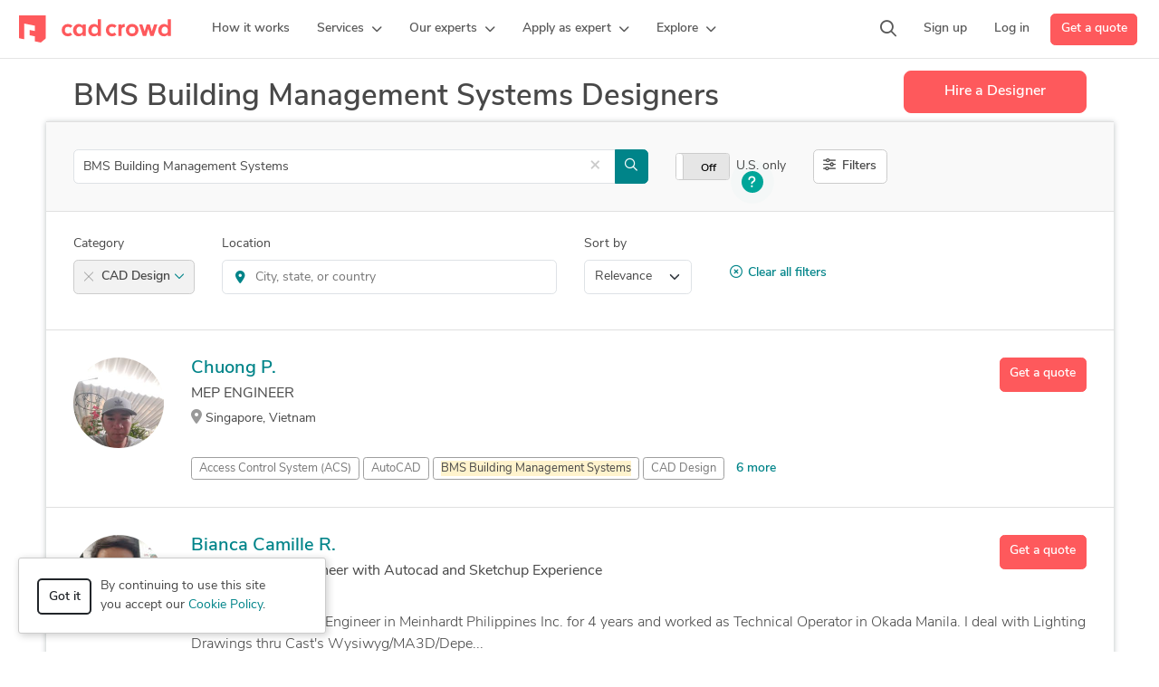

--- FILE ---
content_type: text/html; charset=UTF-8
request_url: https://www.cadcrowd.com/profiles/cad-drafting-and-design?q=bms+building+management+systems
body_size: 14151
content:
<!DOCTYPE html>
<html lang="en" dir="ltr" prefix="fb: http://www.facebook.com/2008/fbml">
<head>
    <!--    <meta http-equiv="Content-Security-Policy" content="style-src 'unsafe-inline' 'self' https://static.cadcrowd.com https://assets.cadcrowd.com https://client.crisp.chat https://settings.crisp.chat https://image.crisp.chat https://storage.crisp.chat https://game.crisp.chat wss://client.relay.crisp.chat wss://stream.relay.crisp.chat"> -->

    <link rel="preconnect" href="https://static.cadcrowd.com/" crossorigin>
    <link rel="dns-prefetch" href="https://static.cadcrowd.com/">

    <meta charset="utf-8">
    <meta name="viewport" content="width=device-width, initial-scale=1.0, maximum-scale=1, user-scalable=0">

        <title>Top BMS Building Management Systems Designers For Hire In January 2026 - Cad Crowd</title>
    
        <meta name="description" content="Find freelance BMS Building Management Systems Designers for hire, and outsource your project to 6 top design specialists.">
    
        <meta name="keywords" content="CAD designer, CAD crowdsourcing, 3d crowdsourcing, product crowdsourcing, 3d designer, cad freelancer, 3d freelancer">
    
            <meta property="og:title" content="Top BMS Building Management Systems Designers For Hire In January 2026 - Cad Crowd">

    <meta property="og:type" content="website">

    <meta property="og:url" content="https://www.cadcrowd.com/profiles?q=bms+building+management+systems">

    <meta property="og:image" content="https://static.cadcrowd.com/themes/v5/images/logo/cc-logo-og.png">
    <meta property="og:image:secure_url" content="https://static.cadcrowd.com/themes/v5/images/logo/cc-logo-og.png" />
    <meta property="og:image:width" content="1200">
    <meta property="og:image:height" content="1200">

    <meta property="og:description" content="Find freelance BMS Building Management Systems Designers for hire, and outsource your project to 6 top design specialists.">

<meta property="og:site_name" content="Cad Crowd">
<meta property="og:locale" content="en_US">
    
    
    
        <link rel="apple-touch-icon-precomposed" sizes="57x57" href="https://static.cadcrowd.com/favicon/apple-touch-icon-57x57.png" />
<link rel="apple-touch-icon-precomposed" sizes="114x114" href="https://static.cadcrowd.com/favicon/apple-touch-icon-114x114.png" />
<link rel="apple-touch-icon-precomposed" sizes="72x72" href="https://static.cadcrowd.com/favicon/apple-touch-icon-72x72.png" />
<link rel="apple-touch-icon-precomposed" sizes="144x144" href="https://static.cadcrowd.com/favicon/apple-touch-icon-144x144.png" />
<link rel="apple-touch-icon-precomposed" sizes="60x60" href="https://static.cadcrowd.com/favicon/apple-touch-icon-60x60.png" />
<link rel="apple-touch-icon-precomposed" sizes="120x120" href="https://static.cadcrowd.com/favicon/apple-touch-icon-120x120.png" />
<link rel="apple-touch-icon-precomposed" sizes="76x76" href="https://static.cadcrowd.com/favicon/apple-touch-icon-76x76.png" />
<link rel="apple-touch-icon-precomposed" sizes="152x152" href="https://static.cadcrowd.com/favicon/apple-touch-icon-152x152.png" />
<link rel="icon" type="image/png" href="https://static.cadcrowd.com/favicon/favicon-196x196.png" sizes="196x196" />
<link rel="icon" type="image/png" href="https://static.cadcrowd.com/favicon/favicon-96x96.png" sizes="96x96" />
<link rel="icon" type="image/png" href="https://static.cadcrowd.com/favicon/favicon-32x32.png" sizes="32x32" />
<link rel="icon" type="image/png" href="https://static.cadcrowd.com/favicon/favicon-16x16.png" sizes="16x16" />
<link rel="icon" type="image/png" href="https://static.cadcrowd.com/favicon/favicon-128.png" sizes="128x128" />
<meta name="application-name" content="Cad Crowd"/>
<meta name="msapplication-TileColor" content="#FFFFFF" />
<meta name="msapplication-TileImage" content="https://static.cadcrowd.com/favicon/mstile-144x144.png" />
<meta name="msapplication-square70x70logo" content="https://static.cadcrowd.com/favicon/mstile-70x70.png" />
<meta name="msapplication-square150x150logo" content="https://static.cadcrowd.com/favicon/mstile-150x150.png" />
<meta name="msapplication-wide310x150logo" content="https://static.cadcrowd.com/favicon/mstile-310x150.png" />
<meta name="msapplication-square310x310logo" content="https://static.cadcrowd.com/favicon/mstile-310x310.png" />
    
    
        <link rel="canonical" href="https://www.cadcrowd.com/profiles?q=bms+building+management+systems">
    
    
    
    <meta name="p:domain_verify" content="93bd77c3f96101ea1305c2342a8d1357"/>


            <link href="https://static.cadcrowd.com/build/css/75666.b57d7c57.css" rel="stylesheet" media="screen">
<link href="https://static.cadcrowd.com/build/css/23660.31517138.css" rel="stylesheet" media="screen">
<link href="https://static.cadcrowd.com/build/css/30329.9ad182f6.css" rel="stylesheet" media="screen">
<link href="https://static.cadcrowd.com/build/css/98354.1ba5d08d.css" rel="stylesheet" media="screen">
<link href="https://static.cadcrowd.com/build/css/79375.5d427b69.css" rel="stylesheet" media="screen">
<link href="https://static.cadcrowd.com/build/css/profiles.b5756800.css" rel="stylesheet" media="screen">

    
            <script type="application/ld+json">
{
    "@context": "https://schema.org",
    "@graph": [
        {
            "@type": "LocalBusiness",
            "@id": "https://www.cadcrowd.com/#localbusiness",
            "name": "Cad Crowd",
            "brand": {
                "@id": "https://www.cadcrowd.com/#organization"
            },
            "url": "https://www.cadcrowd.com",
            "logo": {
                "@type": "ImageObject",
                "url": "https://static.cadcrowd.com/themes/v5/images/logo/cc-logo-30.svg",
                "@id": "https://www.cadcrowd.com/#organizationLogo"
            },
            "image": { 
                "@id": "https://www.cadcrowd.com/#organizationLogo"
            },
            "address": {
                "@id": "https://www.cadcrowd.com/#postaladdress",
                "@type": "PostalAddress",
                "streetAddress": "1709 E Glenoaks Blvd Apt 4, Suite 4",
                "postalCode": "91206",
                "addressLocality": "Glendale",
                "addressRegion": "CA",
                "addressCountry": "US"
            },
            "email": "support@cadcrowd.com",
            "telephone": "+1.877.880.8850",
            "openingHoursSpecification": [
                { "@type": "OpeningHoursSpecification", "dayOfWeek": ["https://schema.org/Monday"], "opens": "09:00", "closes": "17:00" },
                { "@type": "OpeningHoursSpecification", "dayOfWeek": ["https://schema.org/Tuesday"], "opens": "09:00", "closes": "17:00" },
                { "@type": "OpeningHoursSpecification", "dayOfWeek": ["https://schema.org/Wednesday"], "opens": "09:00", "closes": "17:00" },
                { "@type": "OpeningHoursSpecification", "dayOfWeek": ["https://schema.org/Thursday"], "opens": "09:00", "closes": "17:00" },
                { "@type": "OpeningHoursSpecification", "dayOfWeek": ["https://schema.org/Friday"], "opens": "09:00", "closes": "17:00" },
                { "@type": "OpeningHoursSpecification", "dayOfWeek": ["https://schema.org/Saturday"], "opens": "09:00", "closes": "17:00" },
                { "@type": "OpeningHoursSpecification", "dayOfWeek": ["https://schema.org/Sunday"], "opens": "09:00", "closes": "17:00" }
            ],
            "location": {
                "@id": "https://www.cadcrowd.com/#postaladdress"
            },
            "priceRange": "$$$"
        },
        {
            "@type": "Organization",
            "@id": "https://www.cadcrowd.com/#organization",
            "name": "Cad Crowd",
            "description": "Hire a 3D designer, 3D modeler, CAD drafter, 3D artist, 3D printing design, architectural drafter, mechanical engineer, product designer, 3D rendering freelancer, interior designer, with AutoCAD & SolidWorks.",
            "url": "https://www.cadcrowd.com",
            "email": "support@cadcrowd.com",
            "telephone": "+1.877.880.8850",
            "foundingDate": "2010-01-01",
            "numberOfEmployees": { "@type": "QuantitativeValue", "value": 20 },
            "logo": {
                "@id": "https://www.cadcrowd.com/#organizationLogo"
            },
            "image": {
                "@id": "https://www.cadcrowd.com/#organizationLogo"
            },
            "sameAs": [
                "https://www.facebook.com/CAD.Crowd.Group/",
                "https://x.com/cadcrowd",
                "https://www.instagram.com/cadcrowd/",
                "https://www.pinterest.com/cadcrowd/",
                "https://www.youtube.com/c/Cadcrowd",
                "https://www.linkedin.com/company/cad-crowd/",
                "https://www.trustpilot.com/review/cadcrowd.com",
                "https://www.bbb.org/ca/ab/calgary/profile/industrial-design/cad-crowd-0017-91749",
                "https://www.bbb.org/us/ca/glendale/profile/industrial-design/cad-crowd-0017-91749/addressId/47129",
                "https://www.g2.com/products/cad-crowd/reviews",
                "https://www.glassdoor.com/Overview/Working-at-Cad-Crowd-EI_IE1302377.11,20.htm",
                "https://www.reddit.com/user/cadcrowd/",
                "https://cadcrowd.quora.com/"
            ],
            "address": {
                "@id": "https://www.cadcrowd.com/#postaladdress"
            }
        }
    ]
}
</script>
    
    
<script>
    var savedProfilesCount = 0;
    var activeTab = 'search';
</script>
        <script>
    window.onerror = function(message, source, lineno, colno) {
        try {
            fetch('/error-report/submit', {
                method: 'POST',
                headers: {
                    "Accept": "application/json",
                    "Content-Type": "application/json",
                },
                body: JSON.stringify({
                    url: window.location.href,
                    message: message,
                    source: source,
                    lineno: lineno,
                    colno: colno,
                }),
            });
        } catch (e) {
            console.error(e);
        }

        return false;
    }
</script>

        <script type="text/javascript">
            var fbAppId = '';
            var config = JSON.parse('{\u0022referralSources\u0022:{\u00222\u0022:\u0022Search engine results\u0022,\u00223\u0022:\u0022Referral from friend or colleague\u0022,\u00224\u0022:\u0022Blog or magazine article\u0022,\u002210\u0022:\u0022Social media (X, LinkedIn, Facebook, etc.)\u0022,\u002212\u0022:\u0022Chatbot (ChatGPT, Gemini, Grok, etc.)\u0022,\u00229\u0022:\u0022Other\u0022},\u0022recaptchaKey\u0022:\u00226Lc85gETAAAAAABoqm2KlAOKI9CGwf0A2Gi0aP9j\u0022,\u0022googleAppId\u0022:\u0022603269327615-4d3m95i30espdg9kiehqgho2qph85hag.apps.googleusercontent.com\u0022,\u0022googleApiKey\u0022:\u0022AIzaSyAN2A9WOEd3gwBAD149TLupbHBOvlJ_fO8\u0022,\u0022themePath\u0022:\u0022\\\/themes\\\/v5\\\/\u0022,\u0022staticBaseUrl\u0022:\u0022https:\\\/\\\/static.cadcrowd.com\u0022}');
            var notificationsPermissionBannerEnabled = false; // it's not user-specific
            var currentRoute = 'profiles';
            var hideChat = false;
            var supportedAdminActions = JSON.parse('{\u0022edit\u0022:\u0022Edit\u0022}');
        </script>
    
    </head>
<body class="no-touch with-fixed-navbar ">
        <div id="authApp"></div>
    
    <!-- Google Tag Manager (noscript) -->
        <noscript><iframe src="https://www.googletagmanager.com/ns.html?id=GTM-NLTKRNS"
                          height="0" width="0" style="display:none;visibility:hidden"></iframe></noscript>
        <!-- End Google Tag Manager (noscript) -->
    
            <div id="navbarPrimaryWrap">
    <nav class="navbar navbar-default navbar-primary navbar-expand-lg" id="navbarPrimary">
        <div class="navbar-container container-fluid">
            <button class="navbar-toggler collapsed" type="button"
                    data-bs-toggle="collapse"
                    data-bs-target="#navbarMainMenuMobile"
                    aria-controls="navbarMainMenuMobile"
                    aria-expanded="false"
                    aria-label="Toggle navigation"
            >
                <span class="icon-bar icon-bar-1"></span>
                <span class="icon-bar icon-bar-2"></span>
                <span class="icon-bar icon-bar-3"></span>
            </button>

            <a class="navbar-brand navbar-brand-mobile d-lg-none" href="/">
                <img src="https://static.cadcrowd.com/build/img/cc-logo-30.8a7a21c8.svg" width="168" height="30" alt="Cad Crowd">
            </a>

            <a class="navbar-brand navbar-brand-desktop d-none d-lg-flex" href="/" id="navbarBrandDesktop">
                <img src="https://static.cadcrowd.com/build/img/cc-logo-only-30.67c08a26.svg" width="30" height="30" alt="Cad Crowd" class="d-xl-none">
                <img src="https://static.cadcrowd.com/build/img/cc-logo-30.8a7a21c8.svg" width="168" height="30" alt="Cad Crowd" class="d-none d-xl-block">
            </a>

            <div class="collapse navbar-collapse navbar-main-menu-desktop" id="navbarMainMenuDesktop">
                <ul class="navbar-nav me-auto">
                </ul>
            </div>

            <div class="navbar-right-menu-mobile d-lg-none" id="navbarRightMenuMobile">
            </div>

            <div class="navbar-right-menu-desktop d-none d-lg-flex" id="navbarRightMenuDesktop">
                <ul class="navbar-nav me-auto">
                </ul>
            </div>
        </div>
    </nav>

    <div class="collapse navbar-collapse navbar-main-menu-mobile d-lg-none" id="navbarMainMenuMobile">
        <div class="container-fluid">
            <div class="menu-content">
                <ul class="navbar-nav me-auto mb-2 mb-lg-0">
                </ul>
                <div class="actions-wrap d-grid gap-2 mt-4">
                </div>
            </div>
        </div>
    </div>
</div>


<script>
    var navbarHtmlCache = window.localStorage.getItem('navbar_html_cache');

    if (navbarHtmlCache) {
        document.getElementById('navbarPrimaryWrap').innerHTML = navbarHtmlCache;
    }
</script>
    
    <div class="container">
        <section class="section-header clearfix mt-3">
        <div class="header-wrap">
            <h1 class="h2">BMS Building Management Systems Designers</h1>
        </div>
        <div class="d-grid cta-button-wrap">
            <a href="/quote" class="btn btn-primary btn-lg-sm btn-hire track-click" data-track="event">Hire
                a Designer</a>
        </div>
    </section>
    
    <div class="content-box">
        <form method="get" id="user_search_form">
            <div class="content-box-section alt">
                <div class="search-row clearfix">
                    <div class="col-search-box">
                        <label for="input_search" class="visually-hidden">Search</label>

                        <div class="search-box">
                            <div class="input-group">
                                <input type="text" class="form-control input-search-designers" id="input_search"
                                       name="q" value="BMS Building Management Systems" placeholder="Search">
                                <i class="input-icon far fa-search"></i>
                                                                <button type="button" class="clear-search btn-link" data-toggle="clear"
                                        data-target="#input_search" tabindex="-1" title="Clear search"><span
                                        class="close">&times;</span></button>
                                                                <button type="submit" class="btn btn-info d-none d-md-inline-block"><i class="far fa-search"></i></button>
                            </div>
                        </div>
                    </div>
                                        <div class="col-us-only-wrap">
                        <div class="us-only-wrap">
                            <input type="checkbox" name="us" id="usonly" value="1" >
                            <label for="usonly" id="usOnlyLabel">U.S. only</label>

                            <div class="us-only-help">
                                <span class="pulse-dot hidden" id="pulseDot">
                                    <i aria-hidden="true" class="fas fa-question"></i>
                                </span>
                            </div>

                            <script type="text/template" id="usOnlyTooltipContent">
                                <p>
                                    Turn this toggle on if you're interested in only seeing designers located in the
                                    United States.
                                </p>
                                <p>
                                    <a href="javascript:hideUsOnlyTip();">Don't show this tip again.</a>
                                </p>
                            </script>
                        </div>
                    </div>
                                        <div class="col-filters-button">
                        <button type="button" class="btn btn-default btn-filters" data-bs-toggle="collapse"
                                data-bs-target="#advancedFiltersWrap" aria-expanded="true"
                                aria-controls="advancedFiltersWrap"><i class="icon far fa-sliders-h"></i><span
                                class="d-none d-md-inline-block"> Filters</span></button>
                    </div>
                </div>
            </div>
            <div class="collapse show" id="advancedFiltersWrap"
                 aria-expanded="true">
                <div class="content-box-section condensed section-filters">
                    <div class="row-filters">
                        <div class="col-filter col-filter-category">
                            <div class="form-group mb-3">
                                <label class="form-label" for="filterServicesMenu">Category</label>
                                <div class="category-filter-wrap">
                                    <div class="dropdown">
                                                                                <a class="close" href="/profiles?q=bms+building+management+systems">
                                            <svg viewBox="0 0 24 24" role="img" aria-label="Clear category"
                                                 focusable="false"
                                                 style="height: 21px; width: 10px; display: block; fill: rgb(118, 118, 118);">
                                                <path d="m23.25 24c-.19 0-.38-.07-.53-.22l-10.72-10.72-10.72 10.72c-.29.29-.77.29-1.06 0s-.29-.77 0-1.06l10.72-10.72-10.72-10.72c-.29-.29-.29-.77 0-1.06s.77-.29 1.06 0l10.72 10.72 10.72-10.72c.29-.29.77-.29 1.06 0s .29.77 0 1.06l-10.72 10.72 10.72 10.72c.29.29.29.77 0 1.06-.15.15-.34.22-.53.22"
                                                      fill-rule="evenodd"></path>
                                            </svg>
                                        </a>
                                        
                                        <button class="btn btn-default dropdown-toggle category-selected"
                                                type="button" id="profileServiceMenu" data-bs-toggle="dropdown"
                                                aria-haspopup="true" aria-expanded="true">
                                                                                                                                    CAD Design
                                                                                        <i class="icon-dropdown far fa-chevron-down"></i>
                                        </button>
                                        <ul class="dropdown-menu category-dropdown-menu"
                                            aria-labelledby="profileServiceMenu" id="filterServicesMenu">
                                                                                        <li class="menu-item">
                                                <a href="/profiles/3d-modeling-design?q=bms+building+management+systems">
                                                    <i class="far fa-chevron-right"></i>
                                                    3D Modeling Design
                                                </a>
                                                <ul class="dropdown-menu">
                                                                                                        <li class="menu-item">
                                                        <a href="/profiles/3d-modeling-design/2d-to-3d-modeling?q=bms+building+management+systems">2D to 3D Modeling</a>
                                                    </li>
                                                                                                        <li class="menu-item">
                                                        <a href="/profiles/3d-modeling-design/3d-animation?q=bms+building+management+systems">3D Animation Services</a>
                                                    </li>
                                                                                                        <li class="menu-item">
                                                        <a href="/profiles/3d-modeling-design/3d-architectural-modeling?q=bms+building+management+systems">3D Architectural Modeling</a>
                                                    </li>
                                                                                                        <li class="menu-item">
                                                        <a href="/profiles/3d-modeling-design/3d-character-animation?q=bms+building+management+systems">3D Character Animation</a>
                                                    </li>
                                                                                                        <li class="menu-item">
                                                        <a href="/profiles/3d-modeling-design/3d-character-modeling-services?q=bms+building+management+systems">3D Character Modeling Services</a>
                                                    </li>
                                                                                                        <li class="menu-item">
                                                        <a href="/profiles/3d-modeling-design/3d-design-services?q=bms+building+management+systems">3D Design Services</a>
                                                    </li>
                                                                                                        <li class="menu-item">
                                                        <a href="/profiles/3d-modeling-design/3d-flythroughs?q=bms+building+management+systems">3D Flythroughs</a>
                                                    </li>
                                                                                                        <li class="menu-item">
                                                        <a href="/profiles/3d-modeling-design/3d-furniture-modeling-services?q=bms+building+management+systems">3D Furniture Modeling Services</a>
                                                    </li>
                                                                                                        <li class="menu-item">
                                                        <a href="/profiles/3d-modeling-design/3d-logo-design?q=bms+building+management+systems">3D Logo Design</a>
                                                    </li>
                                                                                                        <li class="menu-item">
                                                        <a href="/profiles/3d-modeling-design/3d-modeling?q=bms+building+management+systems">3D Modeling </a>
                                                    </li>
                                                                                                        <li class="menu-item">
                                                        <a href="/profiles/3d-modeling-design/3d-models-machine-parts?q=bms+building+management+systems">3D Models of Machine Parts</a>
                                                    </li>
                                                                                                        <li class="menu-item">
                                                        <a href="/profiles/3d-modeling-design/3d-presentation-design?q=bms+building+management+systems">3D Presentation Design</a>
                                                    </li>
                                                                                                        <li class="menu-item">
                                                        <a href="/profiles/3d-modeling-design/3d-printing-design?q=bms+building+management+systems">3D Printing Design</a>
                                                    </li>
                                                                                                        <li class="menu-item">
                                                        <a href="/profiles/3d-modeling-design/3d-product-animation?q=bms+building+management+systems">3D Product Animation</a>
                                                    </li>
                                                                                                        <li class="menu-item">
                                                        <a href="/profiles/3d-modeling-design/3d-product-modeling?q=bms+building+management+systems">3D Product Modeling</a>
                                                    </li>
                                                                                                        <li class="menu-item">
                                                        <a href="/profiles/3d-modeling-design/3d-rendering-services?q=bms+building+management+systems">3D Rendering Services</a>
                                                    </li>
                                                                                                        <li class="menu-item">
                                                        <a href="/profiles/3d-modeling-design/3d-rigging?q=bms+building+management+systems">3D Rigging Design</a>
                                                    </li>
                                                                                                        <li class="menu-item">
                                                        <a href="/profiles/3d-modeling-design/3d-scanning-services?q=bms+building+management+systems">3D Scanning Services</a>
                                                    </li>
                                                                                                        <li class="menu-item">
                                                        <a href="/profiles/3d-modeling-design/3d-sculpting?q=bms+building+management+systems">3D Sculpting Design</a>
                                                    </li>
                                                                                                        <li class="menu-item">
                                                        <a href="/profiles/3d-modeling-design/3d-solid-modeling?q=bms+building+management+systems">3D Solid Modeling</a>
                                                    </li>
                                                                                                        <li class="menu-item">
                                                        <a href="/profiles/3d-modeling-design/3ds-max-modeling-services?q=bms+building+management+systems">3ds Max Modeling Services</a>
                                                    </li>
                                                                                                        <li class="menu-item">
                                                        <a href="/profiles/3d-modeling-design/assembly-modeling-services?q=bms+building+management+systems">Assembly Modeling Services</a>
                                                    </li>
                                                                                                        <li class="menu-item">
                                                        <a href="/profiles/3d-modeling-design/blender-3d-modeling-services?q=bms+building+management+systems">Blender 3D Modeling Services</a>
                                                    </li>
                                                                                                        <li class="menu-item">
                                                        <a href="/profiles/3d-modeling-design/maya-3d-modeling-services?q=bms+building+management+systems">Maya 3D Modeling Services</a>
                                                    </li>
                                                                                                        <li class="menu-item">
                                                        <a href="/profiles/3d-modeling-design/uv-mapping-unwrapping?q=bms+building+management+systems">UV Mapping &amp; Unwrapping Services</a>
                                                    </li>
                                                                                                    </ul>
                                            </li>
                                                                                        <li class="menu-item">
                                                <a href="/profiles/3d-rendering-company?q=bms+building+management+systems">
                                                    <i class="far fa-chevron-right"></i>
                                                    3D Rendering Services
                                                </a>
                                                <ul class="dropdown-menu">
                                                                                                        <li class="menu-item">
                                                        <a href="/profiles/3d-rendering-company/3d-360-degree-panorama?q=bms+building+management+systems">3D 360 Degree Panorama</a>
                                                    </li>
                                                                                                        <li class="menu-item">
                                                        <a href="/profiles/3d-rendering-company/3d-aerial-rendering-services?q=bms+building+management+systems">3D Aerial Rendering Services</a>
                                                    </li>
                                                                                                        <li class="menu-item">
                                                        <a href="/profiles/3d-rendering-company/3d-architectural-rendering-services?q=bms+building+management+systems">3D Architectural Rendering Services</a>
                                                    </li>
                                                                                                        <li class="menu-item">
                                                        <a href="/profiles/3d-rendering-company/3d-architectural-site-plan-rendering?q=bms+building+management+systems">3D Architectural Site Plan Rendering</a>
                                                    </li>
                                                                                                        <li class="menu-item">
                                                        <a href="/profiles/3d-rendering-company/3d-commercial-rendering?q=bms+building+management+systems">3D Commercial Rendering</a>
                                                    </li>
                                                                                                        <li class="menu-item">
                                                        <a href="/profiles/3d-rendering-company/3d-construction-rendering?q=bms+building+management+systems">3D Construction Rendering</a>
                                                    </li>
                                                                                                        <li class="menu-item">
                                                        <a href="/profiles/3d-rendering-company/3d-exterior-rendering?q=bms+building+management+systems">3D Exterior Rendering</a>
                                                    </li>
                                                                                                        <li class="menu-item">
                                                        <a href="/profiles/3d-rendering-company/3d-floor-plan-rendering?q=bms+building+management+systems">3D Floor Plan Rendering</a>
                                                    </li>
                                                                                                        <li class="menu-item">
                                                        <a href="/profiles/3d-rendering-company/3d-furniture-rendering?q=bms+building+management+systems">3D Furniture Rendering</a>
                                                    </li>
                                                                                                        <li class="menu-item">
                                                        <a href="/profiles/3d-rendering-company/3d-highrise-rendering?q=bms+building+management+systems">3D High-Rise Rendering</a>
                                                    </li>
                                                                                                        <li class="menu-item">
                                                        <a href="/profiles/3d-rendering-company/3d-home-rendering?q=bms+building+management+systems">3D Home Rendering</a>
                                                    </li>
                                                                                                        <li class="menu-item">
                                                        <a href="/profiles/3d-rendering-company/3d-house-rendering?q=bms+building+management+systems">3D House Rendering</a>
                                                    </li>
                                                                                                        <li class="menu-item">
                                                        <a href="/profiles/3d-rendering-company/3d-interior-rendering?q=bms+building+management+systems">3D Interior Rendering</a>
                                                    </li>
                                                                                                        <li class="menu-item">
                                                        <a href="/profiles/3d-rendering-company/3d-interior-visualization?q=bms+building+management+systems">3D Interior Visualization</a>
                                                    </li>
                                                                                                        <li class="menu-item">
                                                        <a href="/profiles/3d-rendering-company/3d-jewelry-rendering?q=bms+building+management+systems">3D Jewelry Rendering</a>
                                                    </li>
                                                                                                        <li class="menu-item">
                                                        <a href="/profiles/3d-rendering-company/3d-landscape-rendering?q=bms+building+management+systems">3D Landscape Rendering</a>
                                                    </li>
                                                                                                        <li class="menu-item">
                                                        <a href="/profiles/3d-rendering-company/3d-product-rendering-and-design?q=bms+building+management+systems">3D Product Rendering and Design</a>
                                                    </li>
                                                                                                        <li class="menu-item">
                                                        <a href="/profiles/3d-rendering-company/3d-real-estate-rendering?q=bms+building+management+systems">3D Real Estate Rendering </a>
                                                    </li>
                                                                                                        <li class="menu-item">
                                                        <a href="/profiles/3d-rendering-company/3d-rendering-government?q=bms+building+management+systems">3D Rendering Government</a>
                                                    </li>
                                                                                                        <li class="menu-item">
                                                        <a href="/profiles/3d-rendering-company/3d-residential-rendering?q=bms+building+management+systems">3D Residential Rendering</a>
                                                    </li>
                                                                                                        <li class="menu-item">
                                                        <a href="/profiles/3d-rendering-company/3d-virtual-reality-rendering?q=bms+building+management+systems">3D Virtual Reality Rendering</a>
                                                    </li>
                                                                                                        <li class="menu-item">
                                                        <a href="/profiles/3d-rendering-company/3d-visualization-services?q=bms+building+management+systems">3D Visualization Services</a>
                                                    </li>
                                                                                                        <li class="menu-item">
                                                        <a href="/profiles/3d-rendering-company/hdr-rendering?q=bms+building+management+systems">HDR Rendering Design</a>
                                                    </li>
                                                                                                        <li class="menu-item">
                                                        <a href="/profiles/3d-rendering-company/mechanical-3d-rendering?q=bms+building+management+systems">Mechanical 3D Rendering</a>
                                                    </li>
                                                                                                        <li class="menu-item">
                                                        <a href="/profiles/3d-rendering-company/photorealistic-rendering?q=bms+building+management+systems">Photorealistic Rendering</a>
                                                    </li>
                                                                                                        <li class="menu-item">
                                                        <a href="/profiles/3d-rendering-company/real-time-ray-tracing?q=bms+building+management+systems">Real-Time Ray Tracing (RTX) </a>
                                                    </li>
                                                                                                    </ul>
                                            </li>
                                                                                        <li class="menu-item">
                                                <a href="/profiles/architectural-design?q=bms+building+management+systems">
                                                    <i class="far fa-chevron-right"></i>
                                                    Architectural Design
                                                </a>
                                                <ul class="dropdown-menu">
                                                                                                        <li class="menu-item">
                                                        <a href="/profiles/architectural-design/2d-drawings-and-floor-plans?q=bms+building+management+systems">2D Drawings and Floor Plans</a>
                                                    </li>
                                                                                                        <li class="menu-item">
                                                        <a href="/profiles/architectural-design/3d-ar-vr-architectural-services?q=bms+building+management+systems">3D AR/VR Architectural Services</a>
                                                    </li>
                                                                                                        <li class="menu-item">
                                                        <a href="/profiles/architectural-design/3d-architectural-animation-services?q=bms+building+management+systems">3D Architectural Animation Services</a>
                                                    </li>
                                                                                                        <li class="menu-item">
                                                        <a href="/profiles/architectural-design/3d-architectural-visualization?q=bms+building+management+systems">3D Architectural Visualization Services</a>
                                                    </li>
                                                                                                        <li class="menu-item">
                                                        <a href="/profiles/architectural-design/3d-floor-plan-design?q=bms+building+management+systems">3D Floor Plan Design</a>
                                                    </li>
                                                                                                        <li class="menu-item">
                                                        <a href="/profiles/architectural-design/3d-visualizer-services?q=bms+building+management+systems">3D Visualizer Services</a>
                                                    </li>
                                                                                                        <li class="menu-item">
                                                        <a href="/profiles/architectural-design/archicad-design-services?q=bms+building+management+systems">ArchiCAD Design Services</a>
                                                    </li>
                                                                                                        <li class="menu-item">
                                                        <a href="/profiles/architectural-design/architectural-3d-modeling?q=bms+building+management+systems">Architectural 3D Modeling</a>
                                                    </li>
                                                                                                        <li class="menu-item">
                                                        <a href="/profiles/architectural-design/architectural-bim-services?q=bms+building+management+systems">Architectural BIM Services</a>
                                                    </li>
                                                                                                        <li class="menu-item">
                                                        <a href="/profiles/architectural-design/architectural-detailing-services?q=bms+building+management+systems">Architectural Detailing Services</a>
                                                    </li>
                                                                                                        <li class="menu-item">
                                                        <a href="/profiles/architectural-design/architectural-drafting-services?q=bms+building+management+systems">Architectural Drafting Services</a>
                                                    </li>
                                                                                                        <li class="menu-item">
                                                        <a href="/profiles/architectural-design/architectural-drawing-services?q=bms+building+management+systems">Architectural Drawing Services</a>
                                                    </li>
                                                                                                        <li class="menu-item">
                                                        <a href="/profiles/architectural-design/architectural-model-making?q=bms+building+management+systems">Architectural Model Making</a>
                                                    </li>
                                                                                                        <li class="menu-item">
                                                        <a href="/profiles/architectural-design/architectural-planning-and-design?q=bms+building+management+systems">Architectural Planning and Design</a>
                                                    </li>
                                                                                                        <li class="menu-item">
                                                        <a href="/profiles/architectural-design/architectural-presentation-services?q=bms+building+management+systems">Architectural Presentation Services</a>
                                                    </li>
                                                                                                        <li class="menu-item">
                                                        <a href="/profiles/architectural-design/architectural-site-plans?q=bms+building+management+systems">Architectural Site Plans</a>
                                                    </li>
                                                                                                        <li class="menu-item">
                                                        <a href="/profiles/architectural-design/architectural-sketch-design-services?q=bms+building+management+systems">Architectural Sketch Design Services</a>
                                                    </li>
                                                                                                        <li class="menu-item">
                                                        <a href="/profiles/architectural-design/as-built-drawings?q=bms+building+management+systems">As-Built Drawings</a>
                                                    </li>
                                                                                                        <li class="menu-item">
                                                        <a href="/profiles/architectural-design/bim-modeling-services?q=bms+building+management+systems">BIM Modeling Services</a>
                                                    </li>
                                                                                                        <li class="menu-item">
                                                        <a href="/profiles/architectural-design/commercial?q=bms+building+management+systems">Commercial Drafting</a>
                                                    </li>
                                                                                                        <li class="menu-item">
                                                        <a href="/profiles/architectural-design/construction?q=bms+building+management+systems">Construction Drawings</a>
                                                    </li>
                                                                                                        <li class="menu-item">
                                                        <a href="/profiles/architectural-design/design-and-drafting?q=bms+building+management+systems">Design &amp; Drafting</a>
                                                    </li>
                                                                                                        <li class="menu-item">
                                                        <a href="/profiles/architectural-design/floor-plan-design?q=bms+building+management+systems">Floor Plan Design</a>
                                                    </li>
                                                                                                        <li class="menu-item">
                                                        <a href="/profiles/architectural-design/home-design?q=bms+building+management+systems">Home Design</a>
                                                    </li>
                                                                                                        <li class="menu-item">
                                                        <a href="/profiles/architectural-design/interior-design?q=bms+building+management+systems">Interior Design</a>
                                                    </li>
                                                                                                        <li class="menu-item">
                                                        <a href="/profiles/architectural-design/landscape-design?q=bms+building+management+systems">Landscape Design</a>
                                                    </li>
                                                                                                        <li class="menu-item">
                                                        <a href="/profiles/architectural-design/mep-drafting-services?q=bms+building+management+systems">MEP Drafting Services</a>
                                                    </li>
                                                                                                        <li class="menu-item">
                                                        <a href="/profiles/architectural-design/millwork-drafting?q=bms+building+management+systems">Millwork Drafting</a>
                                                    </li>
                                                                                                        <li class="menu-item">
                                                        <a href="/profiles/architectural-design/naval-architecture-design?q=bms+building+management+systems">Naval Architecture Design</a>
                                                    </li>
                                                                                                        <li class="menu-item">
                                                        <a href="/profiles/architectural-design/new-residential?q=bms+building+management+systems">New Residential Design</a>
                                                    </li>
                                                                                                        <li class="menu-item">
                                                        <a href="/profiles/architectural-design/point-cloud-modeling-services?q=bms+building+management+systems">Point Cloud Modeling Services</a>
                                                    </li>
                                                                                                        <li class="menu-item">
                                                        <a href="/profiles/architectural-design/rebar-detailing-and-drawing?q=bms+building+management+systems">Rebar Detailing and Drawing</a>
                                                    </li>
                                                                                                        <li class="menu-item">
                                                        <a href="/profiles/architectural-design/remodeling?q=bms+building+management+systems">Remodeling Design</a>
                                                    </li>
                                                                                                        <li class="menu-item">
                                                        <a href="/profiles/architectural-design/retail-space-construction-drawings?q=bms+building+management+systems">Retail Space Construction Drawings</a>
                                                    </li>
                                                                                                        <li class="menu-item">
                                                        <a href="/profiles/architectural-design/revit-design-services?q=bms+building+management+systems">Revit Design Services</a>
                                                    </li>
                                                                                                        <li class="menu-item">
                                                        <a href="/profiles/architectural-design/shop-drawing-services?q=bms+building+management+systems">Shop Drawing Services</a>
                                                    </li>
                                                                                                        <li class="menu-item">
                                                        <a href="/profiles/architectural-design/structural-design-services?q=bms+building+management+systems">Structural Design Services</a>
                                                    </li>
                                                                                                        <li class="menu-item">
                                                        <a href="/profiles/architectural-design/structural-steel-detailing?q=bms+building+management+systems">Structural Steel Detailing</a>
                                                    </li>
                                                                                                        <li class="menu-item">
                                                        <a href="/profiles/architectural-design/swimming-pool-design?q=bms+building+management+systems">Swimming Pool Design</a>
                                                    </li>
                                                                                                        <li class="menu-item">
                                                        <a href="/profiles/architectural-design/virtual-staging-architecture?q=bms+building+management+systems">Virtual Staging for Architecture</a>
                                                    </li>
                                                                                                    </ul>
                                            </li>
                                                                                        <li class="menu-item active">
                                                <a href="/profiles/cad-drafting-and-design?q=bms+building+management+systems">
                                                    <i class="far fa-chevron-right"></i>
                                                    CAD Design
                                                </a>
                                                <ul class="dropdown-menu">
                                                                                                        <li class="menu-item">
                                                        <a href="/profiles/cad-drafting-and-design/2d-cad-design-services?q=bms+building+management+systems">2D CAD Design Services</a>
                                                    </li>
                                                                                                        <li class="menu-item">
                                                        <a href="/profiles/cad-drafting-and-design/2d-cad-drafting-services?q=bms+building+management+systems">2D CAD Drafting Services</a>
                                                    </li>
                                                                                                        <li class="menu-item">
                                                        <a href="/profiles/cad-drafting-and-design/2d-cad-drawing-to-revit-conversion?q=bms+building+management+systems">2D CAD Drawing to Revit Conversion Services</a>
                                                    </li>
                                                                                                        <li class="menu-item">
                                                        <a href="/profiles/cad-drafting-and-design/2d-3d-conversion?q=bms+building+management+systems">2D to 3D Conversion Services</a>
                                                    </li>
                                                                                                        <li class="menu-item">
                                                        <a href="/profiles/cad-drafting-and-design/3d-cad-translation-services?q=bms+building+management+systems">3D CAD Translation Services</a>
                                                    </li>
                                                                                                        <li class="menu-item">
                                                        <a href="/profiles/cad-drafting-and-design/3d-scan-to-cad?q=bms+building+management+systems">3D Scan to CAD Service</a>
                                                    </li>
                                                                                                        <li class="menu-item">
                                                        <a href="/profiles/cad-drafting-and-design/assembly-drawing-services?q=bms+building+management+systems">Assembly Drawing Services</a>
                                                    </li>
                                                                                                        <li class="menu-item">
                                                        <a href="/profiles/cad-drafting-and-design/autocad-conversion-services?q=bms+building+management+systems">AutoCAD Conversion Services</a>
                                                    </li>
                                                                                                        <li class="menu-item">
                                                        <a href="/profiles/cad-drafting-and-design/autocad-design-services?q=bms+building+management+systems">AutoCAD Design Services</a>
                                                    </li>
                                                                                                        <li class="menu-item">
                                                        <a href="/profiles/cad-drafting-and-design/autocad-drafting-services?q=bms+building+management+systems">AutoCAD Drafting &amp; Design</a>
                                                    </li>
                                                                                                        <li class="menu-item">
                                                        <a href="/profiles/cad-drafting-and-design/autocad-drawing-services?q=bms+building+management+systems">AutoCAD Drawing Services</a>
                                                    </li>
                                                                                                        <li class="menu-item">
                                                        <a href="/profiles/cad-drafting-and-design/cad-conversion-services?q=bms+building+management+systems">CAD Conversion Services</a>
                                                    </li>
                                                                                                        <li class="menu-item">
                                                        <a href="/profiles/cad-drafting-and-design/cad-data-conversion-services?q=bms+building+management+systems">CAD Data Conversion Services</a>
                                                    </li>
                                                                                                        <li class="menu-item">
                                                        <a href="/profiles/cad-drafting-and-design/cad-data-translation-services?q=bms+building+management+systems">CAD Data Translation Services</a>
                                                    </li>
                                                                                                        <li class="menu-item">
                                                        <a href="/profiles/cad-drafting-and-design/cad-design-file-validation?q=bms+building+management+systems">CAD Design File Validation</a>
                                                    </li>
                                                                                                        <li class="menu-item">
                                                        <a href="/profiles/cad-drafting-and-design/digitalization?q=bms+building+management+systems">CAD Digitization Services</a>
                                                    </li>
                                                                                                        <li class="menu-item">
                                                        <a href="/profiles/cad-drafting-and-design/cad-drafting-services?q=bms+building+management+systems">CAD Drafting Services</a>
                                                    </li>
                                                                                                        <li class="menu-item">
                                                        <a href="/profiles/cad-drafting-and-design/cad-drawing?q=bms+building+management+systems">CAD Drawing Services</a>
                                                    </li>
                                                                                                        <li class="menu-item">
                                                        <a href="/profiles/cad-drafting-and-design/cad-drawing-standardization?q=bms+building+management+systems">CAD Drawing Standardization</a>
                                                    </li>
                                                                                                        <li class="menu-item">
                                                        <a href="/profiles/cad-drafting-and-design/cad-migration-services?q=bms+building+management+systems">CAD Migration Services</a>
                                                    </li>
                                                                                                        <li class="menu-item">
                                                        <a href="/profiles/cad-drafting-and-design/cad-redrafting-and-conversion?q=bms+building+management+systems">CAD Redrafting and Conversion Services</a>
                                                    </li>
                                                                                                        <li class="menu-item">
                                                        <a href="/profiles/cad-drafting-and-design/vectorization?q=bms+building+management+systems">CAD Vectorization Services</a>
                                                    </li>
                                                                                                        <li class="menu-item">
                                                        <a href="/profiles/cad-drafting-and-design/civil-drafting?q=bms+building+management+systems">Civil Drafting Services</a>
                                                    </li>
                                                                                                        <li class="menu-item">
                                                        <a href="/profiles/cad-drafting-and-design/cloud-point-conversion-services?q=bms+building+management+systems">Cloud Point Conversion Services</a>
                                                    </li>
                                                                                                        <li class="menu-item">
                                                        <a href="/profiles/cad-drafting-and-design/contract-drafting-services?q=bms+building+management+systems">Contract Drafting Services</a>
                                                    </li>
                                                                                                        <li class="menu-item">
                                                        <a href="/profiles/cad-drafting-and-design/drafting-and-design-services?q=bms+building+management+systems">Drafting and Design Services</a>
                                                    </li>
                                                                                                        <li class="menu-item">
                                                        <a href="/profiles/cad-drafting-and-design/dwg-to-dgn-conversion?q=bms+building+management+systems">DWG to DGN Conversion Services</a>
                                                    </li>
                                                                                                        <li class="menu-item">
                                                        <a href="/profiles/cad-drafting-and-design/electrical-drafting?q=bms+building+management+systems">Electrical Drafting</a>
                                                    </li>
                                                                                                        <li class="menu-item">
                                                        <a href="/profiles/cad-drafting-and-design/fabrication-drawings-services?q=bms+building+management+systems">Fabrication Drawings Services</a>
                                                    </li>
                                                                                                        <li class="menu-item">
                                                        <a href="/profiles/cad-drafting-and-design/general-cad-drafting?q=bms+building+management+systems">General CAD Drafting</a>
                                                    </li>
                                                                                                        <li class="menu-item">
                                                        <a href="/profiles/cad-drafting-and-design/image-to-cad-conversion-services?q=bms+building+management+systems">Image to CAD Conversion Services</a>
                                                    </li>
                                                                                                        <li class="menu-item">
                                                        <a href="/profiles/cad-drafting-and-design/isometric-drawing-services?q=bms+building+management+systems">Isometric Drawing Services</a>
                                                    </li>
                                                                                                        <li class="menu-item">
                                                        <a href="/profiles/cad-drafting-and-design/legacy-drawing-conversion?q=bms+building+management+systems">Legacy Drawing Conversion Services</a>
                                                    </li>
                                                                                                        <li class="menu-item">
                                                        <a href="/profiles/cad-drafting-and-design/machine-drawing-services?q=bms+building+management+systems">Machine Drawing Services</a>
                                                    </li>
                                                                                                        <li class="menu-item">
                                                        <a href="/profiles/cad-drafting-and-design/manufacturing-drawing-services?q=bms+building+management+systems">Manufacturing Drawings</a>
                                                    </li>
                                                                                                        <li class="menu-item">
                                                        <a href="/profiles/cad-drafting-and-design/mechanical-cad-design?q=bms+building+management+systems">Mechanical CAD Design</a>
                                                    </li>
                                                                                                        <li class="menu-item">
                                                        <a href="/profiles/cad-drafting-and-design/mechanical-design-services?q=bms+building+management+systems">Mechanical Design Services</a>
                                                    </li>
                                                                                                        <li class="menu-item">
                                                        <a href="/profiles/cad-drafting-and-design/mechanical-drafting?q=bms+building+management+systems">Mechanical Drafting</a>
                                                    </li>
                                                                                                        <li class="menu-item">
                                                        <a href="/profiles/cad-drafting-and-design/microstation-design-services?q=bms+building+management+systems">MicroStation Design Services</a>
                                                    </li>
                                                                                                        <li class="menu-item">
                                                        <a href="/profiles/cad-drafting-and-design/paper-to-autocad-conversion?q=bms+building+management+systems">Paper to AutoCAD Conversion</a>
                                                    </li>
                                                                                                        <li class="menu-item">
                                                        <a href="/profiles/cad-drafting-and-design/paper-to-cad-conversion?q=bms+building+management+systems">Paper to CAD Conversion</a>
                                                    </li>
                                                                                                        <li class="menu-item">
                                                        <a href="/profiles/cad-drafting-and-design/part-to-cad-modeling?q=bms+building+management+systems">Part-to-CAD Modeling</a>
                                                    </li>
                                                                                                        <li class="menu-item">
                                                        <a href="/profiles/cad-drafting-and-design/pdf-to-cad-conversion?q=bms+building+management+systems">PDF to CAD Conversion</a>
                                                    </li>
                                                                                                        <li class="menu-item">
                                                        <a href="/profiles/cad-drafting-and-design/pdf-to-dwg?q=bms+building+management+systems">PDF to DWG Conversion</a>
                                                    </li>
                                                                                                        <li class="menu-item">
                                                        <a href="/profiles/cad-drafting-and-design/pdf-to-pwg-conversion?q=bms+building+management+systems">PDF to PWG Conversion</a>
                                                    </li>
                                                                                                        <li class="menu-item">
                                                        <a href="/profiles/cad-drafting-and-design/raster-to-vector-cad-conversion?q=bms+building+management+systems">Raster to Vector CAD Conversion</a>
                                                    </li>
                                                                                                        <li class="menu-item">
                                                        <a href="/profiles/cad-drafting-and-design/revit-conversion-services?q=bms+building+management+systems">Revit Conversion Services</a>
                                                    </li>
                                                                                                        <li class="menu-item">
                                                        <a href="/profiles/cad-drafting-and-design/solidworks-design-services?q=bms+building+management+systems">SolidWorks Design Services</a>
                                                    </li>
                                                                                                        <li class="menu-item">
                                                        <a href="/profiles/cad-drafting-and-design/standardization-of-drawings?q=bms+building+management+systems">Standardization of Drawings</a>
                                                    </li>
                                                                                                    </ul>
                                            </li>
                                                                                        <li class="menu-item">
                                                <a href="/profiles/consumer-products?q=bms+building+management+systems">
                                                    <i class="far fa-chevron-right"></i>
                                                    Consumer Products
                                                </a>
                                                <ul class="dropdown-menu">
                                                                                                        <li class="menu-item">
                                                        <a href="/profiles/consumer-products/art-design?q=bms+building+management+systems">3D Art Design Services</a>
                                                    </li>
                                                                                                        <li class="menu-item">
                                                        <a href="/profiles/consumer-products/drone-design?q=bms+building+management+systems">Drone Design</a>
                                                    </li>
                                                                                                        <li class="menu-item">
                                                        <a href="/profiles/consumer-products/electronic-devices?q=bms+building+management+systems">Electronic Devices</a>
                                                    </li>
                                                                                                        <li class="menu-item">
                                                        <a href="/profiles/consumer-products/fashion-design?q=bms+building+management+systems">Fashion Design</a>
                                                    </li>
                                                                                                        <li class="menu-item">
                                                        <a href="/profiles/consumer-products/furniture-design?q=bms+building+management+systems">Furniture Design</a>
                                                    </li>
                                                                                                        <li class="menu-item">
                                                        <a href="/profiles/consumer-products/homeware-design?q=bms+building+management+systems">Homeware Design</a>
                                                    </li>
                                                                                                        <li class="menu-item">
                                                        <a href="/profiles/consumer-products/jewelry-design?q=bms+building+management+systems">Jewelry Design</a>
                                                    </li>
                                                                                                        <li class="menu-item">
                                                        <a href="/profiles/consumer-products/lighting-design?q=bms+building+management+systems">Lighting Design</a>
                                                    </li>
                                                                                                        <li class="menu-item">
                                                        <a href="/profiles/consumer-products/new-invention?q=bms+building+management+systems">New Invention Development</a>
                                                    </li>
                                                                                                        <li class="menu-item">
                                                        <a href="/profiles/consumer-products/pet-product-design?q=bms+building+management+systems">Pet Product Design</a>
                                                    </li>
                                                                                                        <li class="menu-item">
                                                        <a href="/profiles/consumer-products/toys-and-games?q=bms+building+management+systems">Toys &amp; Games Design</a>
                                                    </li>
                                                                                                        <li class="menu-item">
                                                        <a href="/profiles/consumer-products/wearables?q=bms+building+management+systems">Wearables Design</a>
                                                    </li>
                                                                                                    </ul>
                                            </li>
                                                                                        <li class="menu-item">
                                                <a href="/profiles/engineering?q=bms+building+management+systems">
                                                    <i class="far fa-chevron-right"></i>
                                                    Engineering
                                                </a>
                                                <ul class="dropdown-menu">
                                                                                                        <li class="menu-item">
                                                        <a href="/profiles/engineering/aerospace?q=bms+building+management+systems">Aerospace Engineering</a>
                                                    </li>
                                                                                                        <li class="menu-item">
                                                        <a href="/profiles/engineering/catia-design-services?q=bms+building+management+systems">CATIA Design Services</a>
                                                    </li>
                                                                                                        <li class="menu-item">
                                                        <a href="/profiles/engineering/civil-engineering?q=bms+building+management+systems">Civil Engineering</a>
                                                    </li>
                                                                                                        <li class="menu-item">
                                                        <a href="/profiles/engineering/computational-fluid-dynamics?q=bms+building+management+systems">Computational Fluid Dynamics</a>
                                                    </li>
                                                                                                        <li class="menu-item">
                                                        <a href="/profiles/engineering/creo-design-services?q=bms+building+management+systems">Creo Design Services</a>
                                                    </li>
                                                                                                        <li class="menu-item">
                                                        <a href="/profiles/engineering/design-engineering-services?q=bms+building+management+systems">Design Engineering Services</a>
                                                    </li>
                                                                                                        <li class="menu-item">
                                                        <a href="/profiles/engineering/electrical-2d-drafting-services?q=bms+building+management+systems">Electrical 2D Drafting Services</a>
                                                    </li>
                                                                                                        <li class="menu-item">
                                                        <a href="/profiles/engineering/electrical-circuit-design-services?q=bms+building+management+systems">Electrical Circuit Design Services </a>
                                                    </li>
                                                                                                        <li class="menu-item">
                                                        <a href="/profiles/engineering/electrical-engineering?q=bms+building+management+systems">Electrical Engineering</a>
                                                    </li>
                                                                                                        <li class="menu-item">
                                                        <a href="/profiles/engineering/electrical-instrumentation-services?q=bms+building+management+systems">Electrical Instrumentation Services</a>
                                                    </li>
                                                                                                        <li class="menu-item">
                                                        <a href="/profiles/engineering/electrical-schematic-drawing-services?q=bms+building+management+systems">Electrical Schematic Drawing Services</a>
                                                    </li>
                                                                                                        <li class="menu-item">
                                                        <a href="/profiles/engineering/electronic-enclosures-design?q=bms+building+management+systems">Electronic Enclosures Design</a>
                                                    </li>
                                                                                                        <li class="menu-item">
                                                        <a href="/profiles/engineering/electronics-design-service?q=bms+building+management+systems">Electronics Design Service</a>
                                                    </li>
                                                                                                        <li class="menu-item">
                                                        <a href="/profiles/engineering/engineering-design?q=bms+building+management+systems">Engineering Design</a>
                                                    </li>
                                                                                                        <li class="menu-item">
                                                        <a href="/profiles/engineering/finite-element-analysis?q=bms+building+management+systems">FEA Finite Element Analysis</a>
                                                    </li>
                                                                                                        <li class="menu-item">
                                                        <a href="/profiles/engineering/furniture-design-and-engineering-services?q=bms+building+management+systems">Furniture Design and Engineering Services</a>
                                                    </li>
                                                                                                        <li class="menu-item">
                                                        <a href="/profiles/engineering/hvac-design-services?q=bms+building+management+systems">HVAC Design Services</a>
                                                    </li>
                                                                                                        <li class="menu-item">
                                                        <a href="/profiles/engineering/marine-engineering-design-services?q=bms+building+management+systems">Marine Engineering Design Services</a>
                                                    </li>
                                                                                                        <li class="menu-item">
                                                        <a href="/profiles/engineering/mechanical-drawing-services?q=bms+building+management+systems">Mechanical Drawing Services</a>
                                                    </li>
                                                                                                        <li class="menu-item">
                                                        <a href="/profiles/engineering/mechanical-engineering?q=bms+building+management+systems">Mechanical Engineering</a>
                                                    </li>
                                                                                                        <li class="menu-item">
                                                        <a href="/profiles/engineering/pcb-design?q=bms+building+management+systems">PCB Design Services</a>
                                                    </li>
                                                                                                        <li class="menu-item">
                                                        <a href="/profiles/engineering/prototype-design-engineering?q=bms+building+management+systems">Prototype Design Engineering</a>
                                                    </li>
                                                                                                        <li class="menu-item">
                                                        <a href="/profiles/engineering/radio-frequency-engineering-and-design-services?q=bms+building+management+systems">Radio Frequency Engineering and Design Services </a>
                                                    </li>
                                                                                                        <li class="menu-item">
                                                        <a href="/profiles/engineering/reverse-engineering?q=bms+building+management+systems">Reverse Engineering</a>
                                                    </li>
                                                                                                        <li class="menu-item">
                                                        <a href="/profiles/engineering/solidworks-engineering-design?q=bms+building+management+systems">SolidWorks Engineering Services</a>
                                                    </li>
                                                                                                        <li class="menu-item">
                                                        <a href="/profiles/engineering/structural-engineering?q=bms+building+management+systems">Structural Engineering</a>
                                                    </li>
                                                                                                    </ul>
                                            </li>
                                                                                        <li class="menu-item">
                                                <a href="/profiles/invention-help?q=bms+building+management+systems">
                                                    <i class="far fa-chevron-right"></i>
                                                    Invention Design Help
                                                </a>
                                                <ul class="dropdown-menu">
                                                                                                        <li class="menu-item">
                                                        <a href="/profiles/invention-help/diy-design?q=bms+building+management+systems">DIY Design</a>
                                                    </li>
                                                                                                        <li class="menu-item">
                                                        <a href="/profiles/invention-help/gadgets-design?q=bms+building+management+systems">Gadgets Design</a>
                                                    </li>
                                                                                                        <li class="menu-item">
                                                        <a href="/profiles/invention-help/games-design?q=bms+building+management+systems">Games Design</a>
                                                    </li>
                                                                                                    </ul>
                                            </li>
                                                                                        <li class="menu-item">
                                                <a href="/profiles/metaverse-3d-design?q=bms+building+management+systems">
                                                    <i class="far fa-chevron-right"></i>
                                                    Metaverse / 3D NFT / VR
                                                </a>
                                                <ul class="dropdown-menu">
                                                                                                        <li class="menu-item">
                                                        <a href="/profiles/metaverse-3d-design/3d-avatar-design?q=bms+building+management+systems">3D Avatar Design</a>
                                                    </li>
                                                                                                        <li class="menu-item">
                                                        <a href="/profiles/metaverse-3d-design/3d-nft-artists-designers?q=bms+building+management+systems">3D NFT Artists &amp; Designers</a>
                                                    </li>
                                                                                                        <li class="menu-item">
                                                        <a href="/profiles/metaverse-3d-design/metaverse-architecture-design?q=bms+building+management+systems">Metaverse Architecture Design</a>
                                                    </li>
                                                                                                        <li class="menu-item">
                                                        <a href="/profiles/metaverse-3d-design/3d-nft-gaming-design?q=bms+building+management+systems">Metaverse Gaming Design</a>
                                                    </li>
                                                                                                    </ul>
                                            </li>
                                                                                        <li class="menu-item">
                                                <a href="/profiles/product-design?q=bms+building+management+systems">
                                                    <i class="far fa-chevron-right"></i>
                                                    Product Design
                                                </a>
                                                <ul class="dropdown-menu">
                                                                                                        <li class="menu-item">
                                                        <a href="/profiles/product-design/3d-product-demo?q=bms+building+management+systems">3D Product Demo</a>
                                                    </li>
                                                                                                        <li class="menu-item">
                                                        <a href="/profiles/product-design/product-and-concept-design?q=bms+building+management+systems">Concept Design</a>
                                                    </li>
                                                                                                        <li class="menu-item">
                                                        <a href="/profiles/product-design/cosmetic-packaging-design?q=bms+building+management+systems">Cosmetic Packaging Design</a>
                                                    </li>
                                                                                                        <li class="menu-item">
                                                        <a href="/profiles/product-design/custom-cast-urethane-molding?q=bms+building+management+systems">Custom Cast Urethane Molding</a>
                                                    </li>
                                                                                                        <li class="menu-item">
                                                        <a href="/profiles/product-design/design-for-assembly-services?q=bms+building+management+systems">Design for Assembly Services</a>
                                                    </li>
                                                                                                        <li class="menu-item">
                                                        <a href="/profiles/product-design/exercise-equipment-design?q=bms+building+management+systems">Exercise Equipment Design</a>
                                                    </li>
                                                                                                        <li class="menu-item">
                                                        <a href="/profiles/product-design/food-beverage-packaging-design-company?q=bms+building+management+systems">Food &amp; Beverage Packaging Design</a>
                                                    </li>
                                                                                                        <li class="menu-item">
                                                        <a href="/profiles/product-design/industrial-design?q=bms+building+management+systems">Industrial Design Services</a>
                                                    </li>
                                                                                                        <li class="menu-item">
                                                        <a href="/profiles/product-design/internet-of-things?q=bms+building+management+systems">Internet of Things (IoT)</a>
                                                    </li>
                                                                                                        <li class="menu-item">
                                                        <a href="/profiles/product-design/lighting-fixtures-design?q=bms+building+management+systems">Lighting Fixtures Design</a>
                                                    </li>
                                                                                                        <li class="menu-item">
                                                        <a href="/profiles/product-design/medical-devices?q=bms+building+management+systems">Medical Devices Design</a>
                                                    </li>
                                                                                                        <li class="menu-item">
                                                        <a href="/profiles/product-design/open-innovation?q=bms+building+management+systems">Open Innovation</a>
                                                    </li>
                                                                                                        <li class="menu-item">
                                                        <a href="/profiles/product-design/packaging-concept-design?q=bms+building+management+systems">Packaging Concept Design</a>
                                                    </li>
                                                                                                        <li class="menu-item">
                                                        <a href="/profiles/product-design/packaging-design?q=bms+building+management+systems">Packaging Design</a>
                                                    </li>
                                                                                                        <li class="menu-item">
                                                        <a href="/profiles/product-design/product-engineering-services?q=bms+building+management+systems">Product Engineering Services</a>
                                                    </li>
                                                                                                        <li class="menu-item">
                                                        <a href="/profiles/product-design/prototypes-shoes-sneakers-athletic-runners?q=bms+building+management+systems">Prototypes for Shoes, Sneakers, and Athletic Runners</a>
                                                    </li>
                                                                                                        <li class="menu-item">
                                                        <a href="/profiles/product-design/rapid-prototyping-services?q=bms+building+management+systems">Rapid Prototyping Services</a>
                                                    </li>
                                                                                                        <li class="menu-item">
                                                        <a href="/profiles/product-design/tool-design?q=bms+building+management+systems">Tool Design Services</a>
                                                    </li>
                                                                                                    </ul>
                                            </li>
                                                                                        <li class="menu-item">
                                                <a href="/profiles/programmers-and-developers?q=bms+building+management+systems">
                                                    <i class="far fa-chevron-right"></i>
                                                    Programmers &amp; Developers
                                                </a>
                                                <ul class="dropdown-menu">
                                                                                                        <li class="menu-item">
                                                        <a href="/profiles/programmers-and-developers/android-app-developers?q=bms+building+management+systems">Android App Developers</a>
                                                    </li>
                                                                                                        <li class="menu-item">
                                                        <a href="/profiles/programmers-and-developers/angular-programmers-developers?q=bms+building+management+systems">Angular Developers</a>
                                                    </li>
                                                                                                        <li class="menu-item">
                                                        <a href="/profiles/programmers-and-developers/app-developers-programmers?q=bms+building+management+systems">App Developers</a>
                                                    </li>
                                                                                                        <li class="menu-item">
                                                        <a href="/profiles/programmers-and-developers/asp-net-developers?q=bms+building+management+systems">ASP.NET Developers</a>
                                                    </li>
                                                                                                        <li class="menu-item">
                                                        <a href="/profiles/programmers-and-developers/aws-developers-programmers?q=bms+building+management+systems">AWS Developers</a>
                                                    </li>
                                                                                                        <li class="menu-item">
                                                        <a href="/profiles/programmers-and-developers/back-end-developers?q=bms+building+management+systems">Back-End Developers</a>
                                                    </li>
                                                                                                        <li class="menu-item">
                                                        <a href="/profiles/programmers-and-developers/c-developers-programmers?q=bms+building+management+systems">C# Developers</a>
                                                    </li>
                                                                                                        <li class="menu-item">
                                                        <a href="/profiles/programmers-and-developers/c-plus-developers?q=bms+building+management+systems">C++ Developers</a>
                                                    </li>
                                                                                                        <li class="menu-item">
                                                        <a href="/profiles/programmers-and-developers/devops-engineers-staffing-and-recruiting?q=bms+building+management+systems">DevOps Engineers Staffing</a>
                                                    </li>
                                                                                                        <li class="menu-item">
                                                        <a href="/profiles/programmers-and-developers/electron-js-developers?q=bms+building+management+systems">Electron JS Developers</a>
                                                    </li>
                                                                                                        <li class="menu-item">
                                                        <a href="/profiles/programmers-and-developers/firmware-developers?q=bms+building+management+systems">Firmware Developers</a>
                                                    </li>
                                                                                                        <li class="menu-item">
                                                        <a href="/profiles/programmers-and-developers/front-end-developers?q=bms+building+management+systems">Front-End Developers</a>
                                                    </li>
                                                                                                        <li class="menu-item">
                                                        <a href="/profiles/programmers-and-developers/full-stack-developers?q=bms+building+management+systems">Full-Stack Developers</a>
                                                    </li>
                                                                                                        <li class="menu-item">
                                                        <a href="/profiles/programmers-and-developers/go-lang-developers?q=bms+building+management+systems">GoLang Developers</a>
                                                    </li>
                                                                                                        <li class="menu-item">
                                                        <a href="/profiles/programmers-and-developers/ios-app-developers?q=bms+building+management+systems">iOS App Developers</a>
                                                    </li>
                                                                                                        <li class="menu-item">
                                                        <a href="/profiles/programmers-and-developers/java-programmers-developers?q=bms+building+management+systems">Java Developers</a>
                                                    </li>
                                                                                                        <li class="menu-item">
                                                        <a href="/profiles/programmers-and-developers/java-script-developers?q=bms+building+management+systems">JavaScript Developers</a>
                                                    </li>
                                                                                                        <li class="menu-item">
                                                        <a href="/profiles/programmers-and-developers/laravel-programmers-developers?q=bms+building+management+systems">Laravel Developers</a>
                                                    </li>
                                                                                                        <li class="menu-item">
                                                        <a href="/profiles/programmers-and-developers/machine-learning-engineers?q=bms+building+management+systems">Machine Learning (ML) Engineers</a>
                                                    </li>
                                                                                                        <li class="menu-item">
                                                        <a href="/profiles/programmers-and-developers/macos-apple-developers?q=bms+building+management+systems">MacOS Apple Developers</a>
                                                    </li>
                                                                                                        <li class="menu-item">
                                                        <a href="/profiles/programmers-and-developers/mobile-app-developers?q=bms+building+management+systems">Mobile App Developers</a>
                                                    </li>
                                                                                                        <li class="menu-item">
                                                        <a href="/profiles/programmers-and-developers/node-js-developers?q=bms+building+management+systems">Node JS Developers</a>
                                                    </li>
                                                                                                        <li class="menu-item">
                                                        <a href="/profiles/programmers-and-developers/php-programmers-developers?q=bms+building+management+systems">PHP Developers</a>
                                                    </li>
                                                                                                        <li class="menu-item">
                                                        <a href="/profiles/programmers-and-developers/postgresql-programmers-developers?q=bms+building+management+systems">PostgreSQL Developers</a>
                                                    </li>
                                                                                                        <li class="menu-item">
                                                        <a href="/profiles/programmers-and-developers/python-programmers-developers?q=bms+building+management+systems">Python Developers</a>
                                                    </li>
                                                                                                        <li class="menu-item">
                                                        <a href="/profiles/programmers-and-developers/react-js-developers?q=bms+building+management+systems">React JS Developers</a>
                                                    </li>
                                                                                                        <li class="menu-item">
                                                        <a href="/profiles/programmers-and-developers/react-native-developers?q=bms+building+management+systems">React Native Developers</a>
                                                    </li>
                                                                                                        <li class="menu-item">
                                                        <a href="/profiles/programmers-and-developers/react-node-js-developers?q=bms+building+management+systems">React/Node.js Developers</a>
                                                    </li>
                                                                                                        <li class="menu-item">
                                                        <a href="/profiles/programmers-and-developers/ruby-onrails-developers?q=bms+building+management+systems">Ruby on Rails Developers</a>
                                                    </li>
                                                                                                        <li class="menu-item">
                                                        <a href="/profiles/programmers-and-developers/rust-developers-programmers?q=bms+building+management+systems">Rust Developers</a>
                                                    </li>
                                                                                                        <li class="menu-item">
                                                        <a href="/profiles/programmers-and-developers/software-programmers-developers?q=bms+building+management+systems">Software Developers</a>
                                                    </li>
                                                                                                        <li class="menu-item">
                                                        <a href="/profiles/programmers-and-developers/web-developer-programmer?q=bms+building+management+systems">Web Developers</a>
                                                    </li>
                                                                                                        <li class="menu-item">
                                                        <a href="/profiles/programmers-and-developers/windows-app-developers?q=bms+building+management+systems">Windows App Developers</a>
                                                    </li>
                                                                                                    </ul>
                                            </li>
                                                                                        <li class="menu-item">
                                                <a href="/profiles/other?q=bms+building+management+systems">
                                                    <i class="far fa-chevron-right"></i>
                                                    Other Services
                                                </a>
                                                <ul class="dropdown-menu">
                                                                                                        <li class="menu-item">
                                                        <a href="/profiles/other/automotive-design?q=bms+building+management+systems">Automotive Design</a>
                                                    </li>
                                                                                                        <li class="menu-item">
                                                        <a href="/profiles/other/custom-miniatures?q=bms+building+management+systems">Custom Miniatures</a>
                                                    </li>
                                                                                                        <li class="menu-item">
                                                        <a href="/profiles/other/display-design?q=bms+building+management+systems">Display Design</a>
                                                    </li>
                                                                                                        <li class="menu-item">
                                                        <a href="/profiles/other/electronic-prototyping-and-design-services?q=bms+building+management+systems">Electronic Prototyping and Design Services</a>
                                                    </li>
                                                                                                        <li class="menu-item">
                                                        <a href="/profiles/other/exhibition-design?q=bms+building+management+systems">Exhibition Design</a>
                                                    </li>
                                                                                                        <li class="menu-item">
                                                        <a href="/profiles/other/fire-sprinkler-drawing-services?q=bms+building+management+systems">Fire Sprinkler Drawing Services</a>
                                                    </li>
                                                                                                        <li class="menu-item">
                                                        <a href="/profiles/other/general-design?q=bms+building+management+systems">General Design</a>
                                                    </li>
                                                                                                        <li class="menu-item">
                                                        <a href="/profiles/other/injection-molding-design?q=bms+building+management+systems">Injection Molding Design</a>
                                                    </li>
                                                                                                        <li class="menu-item">
                                                        <a href="/profiles/other/jewelry-design?q=bms+building+management+systems">Jewelry Design</a>
                                                    </li>
                                                                                                        <li class="menu-item">
                                                        <a href="/profiles/other/machine-design?q=bms+building+management+systems">Machine Design</a>
                                                    </li>
                                                                                                        <li class="menu-item">
                                                        <a href="/profiles/other/oil-and-gas?q=bms+building+management+systems">Oil &amp; Gas</a>
                                                    </li>
                                                                                                        <li class="menu-item">
                                                        <a href="/profiles/other/prosthetic-design?q=bms+building+management+systems">Prosthetics Design</a>
                                                    </li>
                                                                                                        <li class="menu-item">
                                                        <a href="/profiles/other/pv-solar-panel-drafting-services?q=bms+building+management+systems">PV Solar Panel Drafting</a>
                                                    </li>
                                                                                                        <li class="menu-item">
                                                        <a href="/profiles/other/robotics-design-services?q=bms+building+management+systems">Robotics Design Services</a>
                                                    </li>
                                                                                                        <li class="menu-item">
                                                        <a href="/profiles/other/solar-panel-drawing-plans?q=bms+building+management+systems">Solar Panel Drawing Plans</a>
                                                    </li>
                                                                                                        <li class="menu-item">
                                                        <a href="/profiles/other/spacecraft?q=bms+building+management+systems">Spacecraft</a>
                                                    </li>
                                                                                                        <li class="menu-item">
                                                        <a href="/profiles/other/tutoring?q=bms+building+management+systems">Tutoring</a>
                                                    </li>
                                                                                                        <li class="menu-item">
                                                        <a href="/profiles/other/urban-planning-and-design?q=bms+building+management+systems">Urban Planning &amp; Design</a>
                                                    </li>
                                                                                                        <li class="menu-item">
                                                        <a href="/profiles/other/wearables?q=bms+building+management+systems">Wearables</a>
                                                    </li>
                                                                                                        <li class="menu-item">
                                                        <a href="/profiles/other/yacht-and-marine?q=bms+building+management+systems">Yacht &amp; Marine</a>
                                                    </li>
                                                                                                    </ul>
                                            </li>
                                                                                    </ul>
                                    </div>
                                </div><!-- .category-filter-wrap -->
                            </div><!-- .form-group -->
                        </div><!-- .col-filter -->

                        <div class="col-filter col-filter-location">
                            <div class="form-group mb-3">
                                <label class="form-label" for="filterLocation">Location</label>
                                <div class="input-with-icon">
                                    <input type="text" class="form-control" id="filterLocation" name="loc"
                                           value="" placeholder="City, state, or country">
                                    <i class="input-icon fas fa-map-marker-alt d-none d-md-flex"></i>
                                                                    </div>
                            </div><!-- .form-group -->
                        </div><!-- .col-filter -->

                        <div class="col-filter col-filter-sort">
                            <div class="form-group mb-3">
                                <label class="form-label" for="selectSort">Sort by</label>

                                <select class="form-select" id="selectSort" name="sort">
                                    <option  value="">Relevance</option>
                                    <option  value="points">Score</option>
                                    <option  value="date">Signup date</option>
                                </select>
                            </div>
                        </div>

                        <div class="col-filter col-filter-buttons">
                            <div class="filter-buttons">
                                <a href="/profiles?q=bms+building+management+systems" class="btn btn-link"><i
                                        class="icon far fa-times-circle"></i>Clear all filters</a>
                            </div>
                        </div><!-- .col-filter -->
                    </div><!-- .row-filters -->
                </div><!-- .content-box-section -->
            </div><!-- .collapse -->
        </form>

        <div class="search-results">
    
            <div class="content-box-section user-row" data-href="/profile/81696-charlie-pham">
    
        <div class="actions-container float-end m-reorder-bottom">
        <div class="actions-wrap">
            
            <div class="action-btn-wrap">
                             
                    <a href="/quote" class="btn btn-primary" title="Get a quote">Get a quote</a>
                                        </div>
        </div>
    </div><!-- .actions-container -->
    
        <div class="actions-container float-end m-move-right">
        
        <span class="h-separator"></span>
    </div><!-- .actions-container -->
    
    <div class="user-info-wrap">
        <div class="avatar-wrap">
            <a href="/profile/81696-charlie-pham">
                <img src="https://cdn.cadcrowd.com/avatars/16/96/81696.1627980732.jpg" class="avatar rounded-circle" width="100" height="100"
                     alt="Charlie Pham">
            </a>
        </div>

        <div class="user-info">
            <div class="user-header">
                <div class="user-name-rating d-flex align-items-center mb-2 gap-2">
                    <h4 class="mb-0">
                        <a href="/profile/81696-charlie-pham" class="highlightable">
                            Chuong P.
                        </a>
                    </h4>
                                                        </div>

                                <h5 class="highlightable mb-2">MEP ENGINEER</h5>
                            </div>

                        <ul class="user-meta mb-2">
                                                                <li class="user-location">
                    <i class="icon fas fa-map-marker-alt"></i>
                                        Singapore,
                                                            Vietnam
                </li>
                            </ul>
            
                        <div class="user-skills list-skills labels">
                                                <span class="badge badge-outline label-skill highlightable">Access Control System (ACS)</span>
                                                                <a href="/hire/autocad" class="badge badge-outline label-skill highlightable">AutoCAD</a>
                                                                <a href="/hire/bms-building-management-systems-designers" class="badge badge-outline label-skill highlightable">BMS Building Management Systems</a>
                                                                <a href="/hire/cad-design" class="badge badge-outline label-skill highlightable">CAD Design</a>
                                                                <a class="btn btn-link" href="/profile/81696-charlie-pham">6
                    more</a>
                                
            </div>
        </div><!-- .user-info -->
    </div><!-- .user-info-wrap -->
</div><!-- .user-row -->
    
    
            <div class="content-box-section user-row" data-href="/profile/26321-bianca-reyles">
    
        <div class="actions-container float-end m-reorder-bottom">
        <div class="actions-wrap">
            
            <div class="action-btn-wrap">
                             
                    <a href="/quote" class="btn btn-primary" title="Get a quote">Get a quote</a>
                                        </div>
        </div>
    </div><!-- .actions-container -->
    
        <div class="actions-container float-end m-move-right">
        
        <span class="h-separator"></span>
    </div><!-- .actions-container -->
    
    <div class="user-info-wrap">
        <div class="avatar-wrap">
            <a href="/profile/26321-bianca-reyles">
                <img src="https://cdn.cadcrowd.com/avatars/63/21/26321.1508064251.jpg" class="avatar rounded-circle" width="100" height="100"
                     alt="Bianca Reyles">
            </a>
        </div>

        <div class="user-info">
            <div class="user-header">
                <div class="user-name-rating d-flex align-items-center mb-2 gap-2">
                    <h4 class="mb-0">
                        <a href="/profile/26321-bianca-reyles" class="highlightable">
                            Bianca Camille R.
                        </a>
                    </h4>
                                                        </div>

                                <h5 class="highlightable mb-2">ELV/AV Design Engineer with Autocad and Sketchup Experience</h5>
                            </div>

                        <ul class="user-meta mb-2">
                                                                <li class="user-location">
                    <i class="icon fas fa-map-marker-alt"></i>
                                                            Pasay,
                                        Philippines
                </li>
                            </ul>
            
                        <div class="user-description highlightable mb-2">
                I was an ELV Design Engineer in Meinhardt Philippines Inc. for 4 years and worked as Technical Operator in Okada Manila. I deal with Lighting Drawings thru Cast&#039;s Wysiwyg/MA3D/Depe...
            </div>
                        <div class="user-skills list-skills labels">
                                                <span class="badge badge-outline label-skill highlightable">AV System Design</span>
                                                                <a href="/hire/autocad" class="badge badge-outline label-skill highlightable">AutoCAD</a>
                                                                <a href="/hire/bms-building-management-systems-designers" class="badge badge-outline label-skill highlightable">BMS Building Management Systems</a>
                                                                <a href="/hire/cad-design" class="badge badge-outline label-skill highlightable">CAD Design</a>
                                                                <a class="btn btn-link" href="/profile/26321-bianca-reyles">16
                    more</a>
                                
            </div>
        </div><!-- .user-info -->
    </div><!-- .user-info-wrap -->
</div><!-- .user-row -->
    
    
            <div class="content-box-section user-row" data-href="/profile/45774-eica-estimators-and-engineers">
    
        <div class="actions-container float-end m-reorder-bottom">
        <div class="actions-wrap">
            
            <div class="action-btn-wrap">
                             
                    <a href="/quote" class="btn btn-primary" title="Get a quote">Get a quote</a>
                                        </div>
        </div>
    </div><!-- .actions-container -->
    
        <div class="actions-container float-end m-move-right">
        
        <span class="h-separator"></span>
    </div><!-- .actions-container -->
    
    <div class="user-info-wrap">
        <div class="avatar-wrap">
            <a href="/profile/45774-eica-estimators-and-engineers">
                <img src="https://cdn.cadcrowd.com/avatars/57/74/45774.1566148897.jpg" class="avatar rounded-circle" width="100" height="100"
                     alt="EICA Estimators &amp; Engineers">
            </a>
        </div>

        <div class="user-info">
            <div class="user-header">
                <div class="user-name-rating d-flex align-items-center mb-2 gap-2">
                    <h4 class="mb-0">
                        <a href="/profile/45774-eica-estimators-and-engineers" class="highlightable">
                            EICA Estimators &amp; Engineers
                        </a>
                    </h4>
                                                        </div>

                                <h5 class="highlightable mb-2">Specialized in Electrical, Instrumentation and Control Automation systems</h5>
                            </div>

                        <ul class="user-meta mb-2">
                                                                <li class="user-location">
                    <i class="icon fas fa-map-marker-alt"></i>
                                        Doha,
                                                            Qatar
                </li>
                            </ul>
            
                        <div class="user-description highlightable mb-2">
                EICA Estimators &amp; Engineers is an independent freelance construction projects estimating &amp; engineering service provider in Qatar. Our Estimators will provide comprehensive cost est...
            </div>
                        <div class="user-skills list-skills labels">
                                                <a href="/hire/autocad" class="badge badge-outline label-skill highlightable">AutoCAD</a>
                                                                <a href="/hire/bill-of-quantity" class="badge badge-outline label-skill highlightable">Bill of Quantity</a>
                                                                <span class="badge badge-outline label-skill highlightable">Building Estimation</span>
                                                                <a href="/hire/cad-design" class="badge badge-outline label-skill highlightable">CAD Design</a>
                                                                <a class="btn btn-link" href="/profile/45774-eica-estimators-and-engineers">23
                    more</a>
                                
            </div>
        </div><!-- .user-info -->
    </div><!-- .user-info-wrap -->
</div><!-- .user-row -->
    
    
            <div class="content-box-section user-row" data-href="/profile/61159-rasheed-f">
    
        <div class="actions-container float-end m-reorder-bottom">
        <div class="actions-wrap">
            
            <div class="action-btn-wrap">
                             
                    <a href="/quote" class="btn btn-primary" title="Get a quote">Get a quote</a>
                                        </div>
        </div>
    </div><!-- .actions-container -->
    
        <div class="actions-container float-end m-move-right">
        
        <span class="h-separator"></span>
    </div><!-- .actions-container -->
    
    <div class="user-info-wrap">
        <div class="avatar-wrap">
            <a href="/profile/61159-rasheed-f">
                <img src="https://static.cadcrowd.com/avatar/mf.svg" class="avatar rounded-circle" width="100" height="100"
                     alt="Rasheed_F">
            </a>
        </div>

        <div class="user-info">
            <div class="user-header">
                <div class="user-name-rating d-flex align-items-center mb-2 gap-2">
                    <h4 class="mb-0">
                        <a href="/profile/61159-rasheed-f" class="highlightable">
                            Muhammad F.
                        </a>
                    </h4>
                                                        </div>

                                <h5 class="highlightable mb-2">Electrical Design Engineer</h5>
                            </div>

                        <ul class="user-meta mb-2">
                                                                <li class="user-location">
                    <i class="icon fas fa-map-marker-alt"></i>
                                        Karachi,
                                                            Pakistan
                </li>
                            </ul>
            
                        <div class="user-description highlightable mb-2">
                Electrical Engineer, having Eight (08) years of experience in Electrical Design of projects pertaining to Brown &amp; Green Field. The area of work includes Oil &amp; Gas, FMCGs, Process a...
            </div>
                        <div class="user-skills list-skills labels">
                                                <a href="/hire/3d-modeling" class="badge badge-outline label-skill highlightable">3D Modeling</a>
                                                                <a href="/hire/api" class="badge badge-outline label-skill highlightable">API</a>
                                                                <a href="/hire/cad-design" class="badge badge-outline label-skill highlightable">CAD Design</a>
                                                                <a href="/hire/dialux" class="badge badge-outline label-skill highlightable">DIALux</a>
                                                                <a class="btn btn-link" href="/profile/61159-rasheed-f">8
                    more</a>
                                
            </div>
        </div><!-- .user-info -->
    </div><!-- .user-info-wrap -->
</div><!-- .user-row -->
    
    
            <div class="content-box-section user-row" data-href="/profile/88344-zest-er-ex">
    
        <div class="actions-container float-end m-reorder-bottom">
        <div class="actions-wrap">
            
            <div class="action-btn-wrap">
                             
                    <a href="/quote" class="btn btn-primary" title="Get a quote">Get a quote</a>
                                        </div>
        </div>
    </div><!-- .actions-container -->
    
        <div class="actions-container float-end m-move-right">
        
        <span class="h-separator"></span>
    </div><!-- .actions-container -->
    
    <div class="user-info-wrap">
        <div class="avatar-wrap">
            <a href="/profile/88344-zest-er-ex">
                <img src="https://cdn.cadcrowd.com/avatars/83/44/88344.1637932457.png" class="avatar rounded-circle" width="100" height="100"
                     alt="ZEST·ER·EX">
            </a>
        </div>

        <div class="user-info">
            <div class="user-header">
                <div class="user-name-rating d-flex align-items-center mb-2 gap-2">
                    <h4 class="mb-0">
                        <a href="/profile/88344-zest-er-ex" class="highlightable">
                            Sabrul J.
                        </a>
                    </h4>
                                                        </div>

                                <h5 class="highlightable mb-2">Electrical Shop Drawing Expert | Engineers Australia Vetted | PRINCE II Certified</h5>
                            </div>

                        <ul class="user-meta mb-2">
                                                                <li class="user-location">
                    <i class="icon fas fa-map-marker-alt"></i>
                                        Dhaka,
                                                            Bangladesh
                </li>
                            </ul>
            
                        <div class="user-description highlightable mb-2">
                Quality focused Electrical Draftsman with 10 years of experience in Electrical and Mechanical (MEP) projects. Designed, fabricated, tested and commissioned heavy industry and infra...
            </div>
                        <div class="user-skills list-skills labels">
                                                <a href="/hire/adobe-indesign" class="badge badge-outline label-skill highlightable">Adobe InDesign</a>
                                                                <a href="/hire/autocad" class="badge badge-outline label-skill highlightable">AutoCAD</a>
                                                                <a href="/hire/autocad-electrical" class="badge badge-outline label-skill highlightable">AutoCAD Electrical</a>
                                                                <a href="/hire/bill-of-quantity" class="badge badge-outline label-skill highlightable">Bill of Quantity</a>
                                                                <a class="btn btn-link" href="/profile/88344-zest-er-ex">44
                    more</a>
                                
            </div>
        </div><!-- .user-info -->
    </div><!-- .user-info-wrap -->
</div><!-- .user-row -->
    
    
            <div class="content-box-section user-row" data-href="/profile/141754-varunk1">
    
        <div class="actions-container float-end m-reorder-bottom">
        <div class="actions-wrap">
            
            <div class="action-btn-wrap">
                             
                    <a href="/quote" class="btn btn-primary" title="Get a quote">Get a quote</a>
                                        </div>
        </div>
    </div><!-- .actions-container -->
    
        <div class="actions-container float-end m-move-right">
        
        <span class="h-separator"></span>
    </div><!-- .actions-container -->
    
    <div class="user-info-wrap">
        <div class="avatar-wrap">
            <a href="/profile/141754-varunk1">
                <img src="https://cdn.cadcrowd.com/avatars/17/54/141754.1696322767.png" class="avatar rounded-circle" width="100" height="100"
                     alt="varunk1">
            </a>
        </div>

        <div class="user-info">
            <div class="user-header">
                <div class="user-name-rating d-flex align-items-center mb-2 gap-2">
                    <h4 class="mb-0">
                        <a href="/profile/141754-varunk1" class="highlightable">
                            Varun K.
                        </a>
                    </h4>
                                                        </div>

                                <h5 class="highlightable mb-2">Mechanical engineer with experience in CATIA, ANSYS and MS Office</h5>
                            </div>

                        <ul class="user-meta mb-2">
                                                                <li class="user-location">
                    <i class="icon fas fa-map-marker-alt"></i>
                                        Glasgow,
                                                            United Kingdom
                </li>
                            </ul>
            
                        <div class="user-description highlightable mb-2">
                As a Mechanical Engineer, I bring a wealth of experience in leveraging state-of-the-art manufacturing equipment, precision metrology tools, and CAD/CAM software to streamline produ...
            </div>
                        <div class="user-skills list-skills labels">
                                                <a href="/hire/2d-3d-modeling" class="badge badge-outline label-skill highlightable">2D &amp; 3D Modeling</a>
                                                                <a href="/hire/3d-analysis-and-design" class="badge badge-outline label-skill highlightable">3D Analysis and Design</a>
                                                                <a href="/hire/3d-modeling" class="badge badge-outline label-skill highlightable">3D Modeling</a>
                                                                <a href="/hire/ansys" class="badge badge-outline label-skill highlightable">ANSYS</a>
                                                                <a class="btn btn-link" href="/profile/141754-varunk1">15
                    more</a>
                                
            </div>
        </div><!-- .user-info -->
    </div><!-- .user-info-wrap -->
</div><!-- .user-row -->
    
    </div><!-- .search-result -->

            </div><!-- .content-box -->

        <div class="related">
        <h3>Software related to BMS Building Management Systems</h3>
        <ul>
                        <li><a href="/hire/hap-hourly-analysis-program">(HAP) Hourly Analysis Program</a></li>
                        <li><a href="/profiles?q=2d+autocad">2D AutoCAD</a></li>
                        <li><a href="/profiles?q=3d+solidworks">3D Solidworks</a></li>
                        <li><a href="/profiles?q=altium+designer">Altium Designer</a></li>
                        <li><a href="/hire/autocad">AutoCAD</a></li>
                        <li><a href="/profiles?q=autodesk+revit">Autodesk Revit</a></li>
                        <li><a href="/hire/dialux-evo">DIALux evo</a></li>
                        <li><a href="/profiles?q=depence+2">Depence 2</a></li>
                        <li><a href="/hire/dynamo">Dynamo</a></li>
                        <li><a href="/profiles?q=ecodial+advanced+calculation">Ecodial Advanced Calculation</a></li>
                        <li><a href="/profiles?q=enscape">Enscape</a></li>
                        <li><a href="/profiles?q=enscape+for+sketchup">Enscape for SketchUp</a></li>
                        <li><a href="/profiles?q=google+sketchup">Google Sketchup</a></li>
                        <li><a href="/hire/lumion">Lumion</a></li>
                        <li><a href="/profiles?q=ms+office">MS Office</a></li>
                        <li><a href="/hire/microsoft-visio">Microsoft Visio</a></li>
                        <li><a href="/profiles?q=pct+creo+cabling">PCT Creo Cabling</a></li>
                        <li><a href="/profiles?q=twinmotion">Twinmotion</a></li>
                        <li><a href="/profiles?q=pyrevit">pyrevit</a></li>
                        <li><a href="/profiles?q=solid+works+simulation">solid works simulation</a></li>
                    </ul>
    </div>
            <div class="related">
        <h3>Skills related to BMS Building Management Systems</h3>
        <ul>
                        <li><a href="/profiles?q=2d+%26+3d+architectural+design">2D &amp; 3D Architectural Design</a></li>
                        <li><a href="/hire/3d-modeling">3D Modeling</a></li>
                        <li><a href="/hire/building-architecture">Building Architecture</a></li>
                        <li><a href="/hire/building-code-and-zoning">Building Code and Zoning</a></li>
                        <li><a href="/hire/cad-design">CAD Design</a></li>
                        <li><a href="/hire/design-engineer">Design Engineer</a></li>
                        <li><a href="/hire/digital-electronics">Digital Electronics</a></li>
                        <li><a href="/hire/electrical-instrument-design">Electrical &amp; Instrument Design</a></li>
                        <li><a href="/hire/electrical-design">Electrical Design</a></li>
                        <li><a href="/hire/electronics">Electronics Design</a></li>
                        <li><a href="/hire/fire-alarm-systems">Fire Alarm Systems</a></li>
                        <li><a href="/hire/instrumentation">Instrumentation</a></li>
                        <li><a href="/hire/lighting-design">Lighting Design</a></li>
                        <li><a href="/hire/mep">MEP</a></li>
                        <li><a href="/hire/pcb-design">PCB Design</a></li>
                        <li><a href="/hire/plc-programming">PLC Programming</a></li>
                        <li><a href="/hire/plumbing-design">Plumbing Design</a></li>
                        <li><a href="/profiles?q=plumbing+designer">Plumbing Designer</a></li>
                        <li><a href="/hire/schematic-design">Schematic Design</a></li>
                        <li><a href="/hire/structural-engineering">Structural Engineering</a></li>
                    </ul>
    </div>
    </div><!-- .container -->

                    <footer class="footer-v3 footer-v2 ">
<div class="footer-content-wrap">
    <div class="container">
        <hr aria-hidden="true">
        <div class="footer-columns-wrap">
            <div class="footer-columns" id="footerColumns">
                <div class="footer-column">
                    <div class="column-header" role="button" data-bs-toggle="collapse" data-parent="#footerColumns" href="#footerServices" aria-expanded="false" aria-controls="footerServices">
                        <i class="icon fas fa-chevron-down"></i>
                        How it works
                    </div>
                    <div class="column-content collapse" id="footerServices">
                        <ul class="footer-list list-unstyled">
                                                    <li>
                                <a href="/how-it-works" title="How it works">How it works</a>
                            </li>
                                                    <li>
                                <a href="/how-it-works/private" title="Managed services">Managed services</a>
                            </li>
                                                    <li>
                                <a href="/how-it-works/contests" title="Design contests">Design contests</a>
                            </li>
                                                    <li>
                                <a href="/how-it-works/cad-services" title="CAD services">CAD services</a>
                            </li>
                                                    <li>
                                <a href="/3d-modeling-design" title="3D modeling services">3D modeling services</a>
                            </li>
                                                    <li>
                                <a href="/programmers-and-developers" title="Programmers &amp; developers">Programmers &amp; developers</a>
                            </li>
                                                    <li>
                                <a href="/how-it-works/manufacturing" title="Manufacturing services">Manufacturing services</a>
                            </li>
                                                    <li>
                                <a href="/discover" title="All services">All services</a>
                            </li>
                                                </ul>
                    </div>
                </div><!-- .footer-column -->
                <div class="footer-column">
                    <div class="column-header" role="button" data-bs-toggle="collapse" data-parent="#footerColumns" href="#footerBrowse" aria-expanded="false" aria-controls="footerBrowse">
                        <i class="icon fas fa-chevron-down"></i>
                        Browse
                    </div>
                    <div class="column-content collapse" id="footerBrowse">
                        <ul class="footer-list list-unstyled">
                                                        <li>
                                <a href="/profiles"  title="Find freelance experts">Find freelance experts</a>
                            </li>
                                                        <li>
                                <a href="/jobs/search"  title="Find freelance jobs">Find freelance jobs</a>
                            </li>
                                                        <li>
                                <a href="/services"  title="Service offers">Service offers</a>
                            </li>
                                                        <li>
                                <a href="/projects"  title="Design contests">Design contests</a>
                            </li>
                                                        <li>
                                <a href="/jobs"  title="Find remote jobs worldwide">Find remote jobs worldwide</a>
                            </li>
                                                        <li>
                                <a href="/jobs/l/us"  title="Find remote jobs in USA">Find remote jobs in USA</a>
                            </li>
                                                        <li>
                                <a href="/3d-models"  title="3D models">3D models</a>
                            </li>
                                                        <li>
                                <a href="/hire"  title="CAD designers by skill">CAD designers by skill</a>
                            </li>
                                                        <li>
                                <a href="/l/us"  title="CAD designers in USA">CAD designers in USA</a>
                            </li>
                                                        <li>
                                <a href="/l/ca"  title="CAD designers in Canada">CAD designers in Canada</a>
                            </li>
                                                        <li>
                                <a href="/l/gb"  title="CAD designers in UK">CAD designers in UK</a>
                            </li>
                                                        <li>
                                <a href="/l/au"  title="CAD designers in Australia">CAD designers in Australia</a>
                            </li>
                                                        <li>
                                <a href="/l"  title="All countries">All countries</a>
                            </li>
                                                        <li>
                                <a href="/sitemap"  title="Sitemap">Sitemap</a>
                            </li>
                                                    </ul>
                    </div>
                </div><!-- .footer-column -->
                <div class="footer-column">
                    <div class="column-header" role="button" data-bs-toggle="collapse" data-parent="#footerColumns" href="#footerCompany" aria-expanded="false" aria-controls="footerCompany">
                        <i class="icon fas fa-chevron-down"></i>
                        Company
                    </div>
                    <div class="column-content collapse" id="footerCompany">
                        <ul class="footer-list list-unstyled">
                                                        <li>
                                <a href="/company/about"  title="About us">About us</a>
                            </li>
                                                        <li>
                                <a href="/company/press"  title="Press &amp; news">Press &amp; news</a>
                            </li>
                                                        <li>
                                <a href="/company/media"  title="Media kit">Media kit</a>
                            </li>
                                                        <li>
                                <a href="/company/testimonials"  title="Testimonials">Testimonials</a>
                            </li>
                                                        <li>
                                <a href="/contact"  title="Contact us">Contact us</a>
                            </li>
                                                        <li>
                                <a href="/page/termsofservice"  title="Terms of service">Terms of service</a>
                            </li>
                                                        <li>
                                <a href="/page/privacypolicy"  title="Privacy policy">Privacy policy</a>
                            </li>
                                                    </ul>
                    </div>
                </div><!-- .footer-column -->
                <div class="footer-column">
                    <div class="column-header" role="button" data-bs-toggle="collapse" data-parent="#footerColumns" href="#footerResources" aria-expanded="false" aria-controls="footerResources">
                        <i class="icon fas fa-chevron-down"></i>
                        Resources
                    </div>
                    <div class="column-content collapse" id="footerResources">
                        <div class="clearfix">
                            <ul class="footer-list list-unstyled">
                                                                <li>
                                    <a href="/contact"  title="Contact support">Contact support</a>
                                </li>
                                                                <li>
                                    <a href="/blog/"  title="Blog">Blog</a>
                                </li>
                                                                <li>
                                    <a href="/forum"  title="Forum">Forum</a>
                                </li>
                                                                <li>
                                    <a href="/help/buyers/"  title="Client help">Client help</a>
                                </li>
                                                                <li>
                                    <a href="/help/designers/"  title="Expert help">Expert help</a>
                                </li>
                                                                <li>
                                    <a href="/designers"  title="Expert sign up">Expert sign up</a>
                                </li>
                                                            </ul>

                            <div class="d-none d-lg-block">

                                <div class="badges">
                                    <a href="https://www.bbb.org/ca/ab/calgary/profile/industrial-design/cad-crowd-0017-91749" target="_blank">
                                        <img loading="lazy" data-src="https://static.cadcrowd.com/themes/v5/images/logo/bbb-accredited.svg" class="lazyload" width="193" height="52" alt="BBB Accredited Business A+">
                                    </a>
                                    <br>
                                    <a href="https://www.trustpilot.com/review/cadcrowd.com" target="_blank">
                                        <img loading="lazy" data-src="https://static.cadcrowd.com/themes/v5/images/logo/trustpilot-2.svg" class="lazyload" width="109" height="47" alt="Trustpilot">
                                    </a>
                                    <span class="flex-item">
                                        <img loading="lazy" data-src="https://static.cadcrowd.com/themes/v5/images/logo/new/256-bit-encryption.png" class="img-ssl lazyload" width="110" height="46" alt="SSL Certificate">
                                    </span>
                                </div>
                            </div>

                        </div>
                    </div>
                </div><!-- .footer-column -->
            </div><!-- .footer-columns -->
        </div><!-- .footer-columns-wrap -->

        <div class="footer-mobile-wrap clearfix d-lg-none">
            <div class="badges">
                <a href="https://www.bbb.org/ca/ab/calgary/profile/industrial-design/cad-crowd-0017-91749" target="_blank">
                    <img loading="lazy" data-src="https://static.cadcrowd.com/themes/v5/images/logo/bbb-accredited.svg" class="lazyload" width="118" height="32" alt="BBB Accredited Business A+">
                </a>
                <a href="https://www.trustpilot.com/review/cadcrowd.com" target="_blank">
                    <img loading="lazy" data-src="https://static.cadcrowd.com/themes/v5/images/logo/trustpilot-2.svg" class="lazyload" width="88" height="38" alt="Trustpilot">
                </a>
                <span class="flex-item">
                    <img loading="lazy" data-src="https://static.cadcrowd.com/themes/v5/images/logo/new/256-bit-encryption.png" class="lazyload" width="110" height="33" alt="SSL Certificate">
                </span>
            </div>
        </div>

    </div><!-- .container -->
</div><!-- .footer-content-wrap -->

<div class="subfooter-content-wrap">
    <div class="container">
        <hr aria-hidden="true">
        <div class="row">
            <div class="col-6 col-md-8">
                <div class="row w-block-footer-address">
                    <div class="col-md-6">
                        <address>
                            <strong>+1 (877) 880-8850</strong><br>
                            <span>8:00 AM - 6:00 PM (PST) Mon-Fri</span><br>
                        </address>
                    </div>
                    <div class="col-md-6">
                        <address>
                            <span></span>Cad Crowd 1709 E Glenoaks Blvd<br>
                            <span>Suite 4, Glendale, CA </span><br>
                        </address>
                    </div>
                </div>
            </div>
            <div class="col-6 col-md-4 text-end">
                <div class="button-block-grad">
                    
                    <a href="https://www.cadcrowd.com/quote" data-track="event" class="btn btn-primary btn-lg-sm w-button-grad">Get a quote</a>
                    <p class="text-center"><a href="https://www.cadcrowd.com/how-it-works">or explore services</a></p>
                </div>
            </div><!-- .col -->
        </div><!-- .row -->
    </div><!-- .container -->
    </div><!-- .subfooter-content-wrap -->

<div class="subfooter-content-wrap-bottom">
    <div class="container">
        <hr aria-hidden="true">
                <div class="row">
            <div class="col-md-9 col-xl-10">
                <div class="copyright">
                    <span class="reserved-txt">
                        <img loading="lazy" data-src="https://static.cadcrowd.com/themes/v5/images/logo/cc-logo.svg" class="lazyload" width="21" height="21" alt="Cad Crowd" style="margin-right: 8px;">
                        &copy; 2026 Cad Crowd. All rights reserved
                    </span>
                    <span>
                        <ul class="list-inline w-list-inline">
                            <li class="w-mark d-none d-md-flex">·</li>
                            <li><a href="/page/privacypolicy">Privacy</a></li>
                            <li class="w-mark">·</li>
                            <li><a href="/page/termsofservice">Terms</a></li>
                            <li class="w-mark">·</li>
                            <li><a href="/sitemap">Sitemap</a></li>
                        </ul>
                    </span>
                </div>
            </div>
            <div class="col-md-3 col-xl-2 social-links">
                <div class="social-icons">
                    <a href="https://www.facebook.com/CAD.Crowd.Group" rel="me" target="_blank" class="social fab fa-facebook"><span class="visually-hidden">Facebook</span></a>
                    <a href="https://x.com/cadcrowd" rel="me" target="_blank" class="social fab fa-x-twitter"><span class="visually-hidden">X</span></a>
                    <a href="https://www.linkedin.com/company/cad-crowd" rel="me" target="_blank" class="social fab fa-linkedin"><span class="visually-hidden">LinkedIn</span></a>
                    <a href="/projects.rss" class="social fas fa-rss"><span class="visually-hidden">RSS</span></a>
                </div>
            </div>
        </div>
    </div>
</div>
</footer><!-- .footer -->
            
    <script type="text/javascript">
    var StickyFooter = {
        refresh: function() {
            var body = document.getElementsByTagName('body')[0];
            if (body.getAttribute('class').indexOf('sticky-footer') < 0) {
                return;
            }

            var footer = document.getElementsByTagName('footer');
            if (footer.length === 0) {
                return;
            }
            footer = footer[0];

            if (footer.offsetTop > document.documentElement.clientHeight) {
                return;
            }

            footer.style.height = 'auto';

            var outerHeight = footer.offsetHeight;
            var style = getComputedStyle(footer);
            outerHeight += parseInt(style.marginTop) + parseInt(style.marginBottom);

            body.style.marginBottom = outerHeight+'px';

            footer.style.position = 'absolute';
            footer.style.bottom = 0;
            footer.style.width = '100%';
            footer.style.height = footer.clientHeight+'px';
        }
    };

    try {
        StickyFooter.refresh();
    } catch (e) {}
</script>

            <script src="https://static.cadcrowd.com/build/js/30559.b8bbe4c69dcb3cd8.js" crossorigin defer></script>
<script src="https://static.cadcrowd.com/build/js/80671.521af6aeb3a2c8eb.js" crossorigin defer></script>
<script src="https://static.cadcrowd.com/build/js/44536.b368ad61a9de5fe9.js" crossorigin defer></script>
<script src="https://static.cadcrowd.com/build/js/83499.4ff3c6cd78a3ca7a.js" crossorigin defer></script>
<script src="https://static.cadcrowd.com/build/js/82790.8836f5b3b4259213.js" crossorigin defer></script>
<script src="https://static.cadcrowd.com/build/js/49325.93caf64dd429b35a.js" crossorigin defer></script>
<script src="https://static.cadcrowd.com/build/js/75666.888fed34b53bafa0.js" crossorigin defer></script>
<script src="https://static.cadcrowd.com/build/js/1166.eb9751ada3f80d20.js" crossorigin defer></script>
<script src="https://static.cadcrowd.com/build/js/7798.95d912607416fdf8.js" crossorigin defer></script>
<script src="https://static.cadcrowd.com/build/js/92617.d9aa4ea6207507c9.js" crossorigin defer></script>
<script src="https://static.cadcrowd.com/build/js/90441.2350b7de8a51dcf9.js" crossorigin defer></script>
<script src="https://static.cadcrowd.com/build/js/83178.d5ceb40af7e9b4fe.js" crossorigin defer></script>
<script src="https://static.cadcrowd.com/build/js/40221.b5a1b2f92f86d646.js" crossorigin defer></script>
<script src="https://static.cadcrowd.com/build/js/90898.f8a24efe0784e9cb.js" crossorigin defer></script>
<script src="https://static.cadcrowd.com/build/js/55774.c06813fa405cdd05.js" crossorigin defer></script>
<script src="https://static.cadcrowd.com/build/js/29954.e6cd73302df4f81e.js" crossorigin defer></script>
<script src="https://static.cadcrowd.com/build/js/91090.f3c1801fd75e5f7e.js" crossorigin defer></script>
<script src="https://static.cadcrowd.com/build/js/27103.05ce27f62cab7af1.js" crossorigin defer></script>
<script src="https://static.cadcrowd.com/build/js/24956.dc449bda0d9f1b35.js" crossorigin defer></script>
<script src="https://static.cadcrowd.com/build/js/87246.0e0f0fcbf6151307.js" crossorigin defer></script>
<script src="https://static.cadcrowd.com/build/js/4474.6ea2fd818fa0ed07.js" crossorigin defer></script>
<script src="https://static.cadcrowd.com/build/js/98354.72b7d9daa0c555a6.js" crossorigin defer></script>
<script src="https://static.cadcrowd.com/build/js/69559.6e2ff056684fe14c.js" crossorigin defer></script>
<script src="https://static.cadcrowd.com/build/js/86733.26819985f1d6a15f.js" crossorigin defer></script>
<script src="https://static.cadcrowd.com/build/js/60518.d8383e474efd402f.js" crossorigin defer></script>
<script src="https://static.cadcrowd.com/build/js/profiles.7673d6890777077b.js" crossorigin defer></script>

    <!-- Google Tag Manager -->
        <script>(function(w,d,s,l,i){w[l]=w[l]||[];w[l].push({'gtm.start':
                    new Date().getTime(),event:'gtm.js'});var f=d.getElementsByTagName(s)[0],
                j=d.createElement(s),dl=l!='dataLayer'?'&l='+l:'';j.async=true;j.src=
                'https://www.googletagmanager.com/gtm.js?id='+i+dl;f.parentNode.insertBefore(j,f);
            })(window,document,'script','dataLayer','GTM-NLTKRNS');</script>
        <!-- End Google Tag Manager -->
    
    </body>
</html>


--- FILE ---
content_type: application/javascript
request_url: https://static.cadcrowd.com/build/js/60518.d8383e474efd402f.js
body_size: 3801
content:
"use strict";(self.webpackChunkcadcrowd=self.webpackChunkcadcrowd||[]).push([[60518],{34778:function(t,e,s){var i=s(87595),n=s(5967),a=s(22553),o=new WeakSet;class r{constructor(t,e){(0,i.A)(this,o),this.api=e??new a.A,this.btn=t,this.userId=t.dataset.user,(0,n.A)(o,this,l).call(this),u.call(r)}getUserId(){return this.userId}init(t){(0,n.A)(o,this,c).call(this)||(void 0===t?(this.startLoading(),this.api.following(this.userId).then(t=>{t.data[this.userId]&&(0,n.A)(o,this,d).call(this)}).finally(()=>{this.finishLoading()})):t&&(0,n.A)(o,this,d).call(this))}startLoading(){this.btn.classList.add("loading")}finishLoading(){this.btn.classList.remove("loading")}}function l(){this.btn.addEventListener("click",()=>{(0,n.A)(o,this,c).call(this)||((0,n.A)(o,this,h).call(this)?(0,n.A)(o,this,v).call(this):(0,n.A)(o,this,m).call(this),this.btn.blur())})}function u(){w._||(w._=!0,document.addEventListener("click",t=>{const e=t.target.closest(".undo-removed-profile");if(!e)return;t.preventDefault();const s=e.dataset.id,i=document.querySelector(`.follow-button[data-user='${s}']`);i&&i.click()}))}function c(){return this.btn.classList.contains("js-login-open")}function d(){this.btn.classList.add("active")}function p(){this.btn.classList.remove("active")}function h(){return this.btn.classList.contains("active")}function m(){this.api.follow(this.userId).then(t=>{(0,n.A)(o,this,f).call(this,t.data.count),(0,n.A)(o,this,b).call(this,"added")},t=>{const e=t?.response;(0,n.A)(o,this,g).call(this,e?.data?.detail??"Error saving the user."),(0,n.A)(o,this,p).call(this)}),(0,n.A)(o,this,d).call(this)}function v(){this.api.unfollow(this.userId).then(t=>{(0,n.A)(o,this,f).call(this,t.data.count),(0,n.A)(o,this,b).call(this,"removed")},t=>{const e=t?.response;(0,n.A)(o,this,g).call(this,e?.data?.detail??"Error saving the user."),(0,n.A)(o,this,d).call(this)}),(0,n.A)(o,this,p).call(this)}function f(t){void 0!==s.g.savedProfilesCounter&&(s.g.savedProfilesCounter.count=t)}function g(t){Promise.resolve().then(s.bind(s,31045)).then(e=>{e.default.error(t)})}function b(t="added"){let e='<span>Added to <a href="/profiles/saved" class="text-decoration-underline fw-bold">saved list</a></span>';"removed"===t&&(e=`\n                <span>Removed from <a href="/profiles/saved" class="text-decoration-underline fw-bold">saved list</a></span>\n                <a href="#" class="undo-removed-profile btn btn-warning btn-sm ms-2" data-id="${this.userId}">Undo</a>\n            `),Promise.resolve().then(s.bind(s,31045)).then(s=>{s.default.htmlNotifier(e,"removed"===t?"info":"success")})}var w={_:!1};e.A=r},53903:function(t,e,s){s.d(e,{A:function(){return U}});var i=s(42473),n=(s(14603),s(47566),s(98721),s(41062)),a=s(55774),o=s(89793),r=s(87246);class l extends o.A{getUserDetails(t){const e=(0,r.A)("api.v2.users.invite-user-details");return this.postAuthenticated(e,{id:t})}getJobContests(t="all"){const e=(0,r.A)("api.v2.invite.get-job-contests",{type:t});return this.getAuthenticated(e)}sentInvitation(t){const e=(0,r.A)("api.v2.invite.send-invite");return this.postAuthenticated(e,t)}getExpertDetails(t){const e=(0,r.A)("api.v2.users.expert-details");return this.postAuthenticated(e,{id:t})}}var u=l,c=s(22553),d=s(70174),p=s(55594),h=s(26513),m=(s(18111),s(20116),s(83178)),v=s(73055),f=s(40221),g={name:"EmojiDialog",components:{"emoji-picker":s.n(f)()},data(){return{input:"",search:"",show:!0}},methods:{append(t){this.$emit("input",t),this.show=!1}},directives:{focus:{inserted(t){t.focus()}}}},b=s(81656),w=(0,b.A)(g,function(){var t=this,e=t._self._c;return e("div",{staticClass:"w-emoji"},[e("emoji-picker",{attrs:{search:t.search},on:{emoji:t.append},scopedSlots:t._u([{key:"emoji-invoker",fn:function({events:{click:s}}){return e("div",{staticClass:"emoji-invoker",on:{click:[function(t){return t.stopPropagation(),s.apply(null,arguments)},function(e){t.show=!0}]}},[e("svg",{attrs:{height:"24",viewBox:"0 0 24 24",width:"24",xmlns:"http://www.w3.org/2000/svg"}},[e("path",{attrs:{d:"M0 0h24v24H0z",fill:"none"}}),e("path",{attrs:{d:"M11.99 2C6.47 2 2 6.48 2 12s4.47 10 9.99 10C17.52 22 22 17.52 22 12S17.52 2 11.99 2zM12 20c-4.42 0-8-3.58-8-8s3.58-8 8-8 8 3.58 8 8-3.58 8-8 8zm3.5-9c.83 0 1.5-.67 1.5-1.5S16.33 8 15.5 8 14 8.67 14 9.5s.67 1.5 1.5 1.5zm-7 0c.83 0 1.5-.67 1.5-1.5S9.33 8 8.5 8 7 8.67 7 9.5 7.67 11 8.5 11zm3.5 6.5c2.33 0 4.31-1.46 5.11-3.5H6.89c.8 2.04 2.78 3.5 5.11 3.5z"}})])])}},{key:"emoji-picker",fn:function({emojis:s,insert:i,display:n}){return e("div",{},[t.show?e("div",{staticClass:"emoji-picker"},[e("div",t._l(s,function(s,n){return e("div",{key:n,staticClass:"emoji-picker-bloc"},[e("h6",[t._v(t._s(n))]),e("div",{staticClass:"emojis"},t._l(s,function(s,n){return e("span",{key:n,attrs:{title:n},on:{click:function(t){return i(s)}}},[t._v(t._s(s))])}),0)])}),0)]):t._e()])}}])})],1)},[],!1,null,null,null),_=w.exports,I=s(31045);(0,m.uT)("eager"),(0,m.X$)("message_required",{...v.mw,message:"Message cannot be empty"}),(0,m.X$)("min",{...v.jk,message:"Message must be at least 10 characters"}),(0,m.X$)("max",{...v.T9,message:"Message must be at most 500 characters"}),(0,m.X$)("job_required",{...v.mw,message:"Job or project cannot be empty"});var k={name:"InviteUserForm",components:{Emoji:_,ValidationProvider:m.LW,ValidationObserver:m.Ce},props:{jobMessage:{type:String,default:""},contestMessage:{type:String,default:""},userId:{type:[Number,String],default:null}},data(){return{inputMessage:"",autoDrawTextarea:3,items:[],api:null,inputData:{itemId:null,itemType:null,message:null}}},mounted(){this.api=new u,this.getJobContests()},methods:{inputEmoji(t){this.insertHTML("invite-message",t)},insertHTML(t,e){let s=document.getElementById(t),i=s.selectionStart,n=s.selectionEnd,a=s.value.substring(0,i)+e+s.value.substring(n);s.value=a,s.focus(),s.selectionEnd=i===n?n+e.length:n,this.comInputMessage=a},sendShiftEnter(t){if(!t.ctrlKey)return!!this.inputMessage;this.sentInvitation()},getJobContests(){this.api.getJobContests().then(t=>{this.items=[...t.data.data,{text:"Post a new job & invite expert",value:"new_job"}]})},sentInvitation(){const t={...this.inputData,userId:this.userId};this.api.sentInvitation(t).then(t=>{this.inputData.message="",this.inputData.itemId=null,this.inputData.itemType=null,I.default.success(t.data.message),this.$emit("invitation-sent")}).catch(t=>{I.default.error(t.response.data.message)})}},computed:{comInputMessage:{set(t){this.inputData.message=t;let e=t.length?t.split(/\r\n|\r|\n/).length:0;this.autoDrawTextarea=t?e:1},get(){return this.inputData.message}},comItemId:{set(t){if("new_job"===t&&(this.inputData.itemId=null,this.inputData.itemType=null,this.inputData.message=""),"new_job"===t)window.open(`/post-job?mode=new&invite=${this.userId}`,"_blank");else{const e=this.items.find(e=>e.value===t);this.inputData.itemId=e.value,this.inputData.itemType=e.type,"job"===e.type?this.inputData.message=this.jobMessage:this.inputData.message=this.contestMessage}},get(){return this.inputData.itemId}}}},A=(0,b.A)(k,function(){var t=this,e=t._self._c;return e("ValidationObserver",{ref:"observer",scopedSlots:t._u([{key:"default",fn:function({handleSubmit:s}){return[e(d.A,{ref:"form",staticClass:"invite-details-form",attrs:{"lazy-validation":"",method:"post"},on:{submit:function(e){return e.preventDefault(),s(t.sentInvitation)}}},[e("label",{staticClass:"input-label",attrs:{for:"project"}},[t._v("Your job or project")]),e("div",{staticClass:"input-job-select mb-2"},[e("ValidationProvider",{attrs:{name:"project",rules:"job_required"},scopedSlots:t._u([{key:"default",fn:function({errors:s}){return[e(p.A,{attrs:{id:"project","hide-details":"auto","append-icon":"fa fa-chevron-down",items:t.items,label:"Select job or project",outlined:"","error-messages":s},model:{value:t.comItemId,callback:function(e){t.comItemId=e},expression:"comItemId"}})]}}],null,!0)})],1),e("label",{staticClass:"input-label",attrs:{for:"invite-message"}},[t._v("Message")]),e("ValidationProvider",{attrs:{name:"invite-message",rules:"message_required|min:10|max:500"},scopedSlots:t._u([{key:"default",fn:function({errors:s}){return[e(h.A,{staticClass:"w-input-send-messages",attrs:{id:"invite-message","error-messages":s,outlined:"","no-resize":"","auto-grow":t.autoDrawTextarea<8,rows:t.autoDrawTextarea>=8?9:t.autoDrawTextarea,placeholder:"Type a message","persistent-hint":""},on:{keyup:function(e){return!e.type.indexOf("key")&&t._k(e.keyCode,"enter",13,e.key,"Enter")?null:t.sendShiftEnter.apply(null,arguments)}},scopedSlots:t._u([t.$vuetify.breakpoint.xsOnly?null:{key:"append",fn:function(){return[e("emoji",{on:{input:t.inputEmoji}})]},proxy:!0}],null,!0),model:{value:t.comInputMessage,callback:function(e){t.comInputMessage=e},expression:"comInputMessage"}})]}}],null,!0)}),e("button",{staticClass:"btn btn-primary btn-action px-5",attrs:{type:"submit"}},[t._v("Send invite")])],1)]}}])})},[],!1,null,"346d11f8",null),y=A.exports,j=s(62142),C={name:"InviteUserPopup",components:{InviteUserForm:y,UserOnlineIndicator:s(49914).default,InvitePopupLoading:j.A},data(){return{id:null,link:null,dialogOpen:!1,showInviteDetails:!1,follow_button_loading:!1,user:{},contest_invite_message:"",job_invite_message:""}},created(){this.api=new u,this.$bus.on("open-invite-user-side-popup",t=>{this.id=t.id,this.link=t.link,this.dialogOpen=!0,this.showInviteDetails=!1,this.getUserInfo()})},methods:{followUser:function(){const t=new c.A,e=this.user.is_followed?t.unfollow(this.user.id):t.follow(this.user.id);this.follow_button_loading=!0,e.then(t=>{this.user.is_followed=t.data.following}).finally(()=>{this.follow_button_loading=!1})},getUserInfo:function(){(new u).getUserDetails(this.id).then(t=>{let e=t.data.data;this.user=e.user,this.contest_invite_message=e.contest_invite_message,this.job_invite_message=e.job_invite_message,this.showInviteDetails=!0}).catch(t=>{console.error(t)})},closeDialog(){const t=new URL(window.location.href);t.searchParams.delete("invite"),t.searchParams.delete("userId"),t.searchParams.delete("profileLink"),history.pushState({},"",t),this.dialogOpen=!1}},watch:{dialogOpen:function(t){t||this.closeDialog()}}},D={name:"InviteUserApp",components:{InviteUserPopup:(0,b.A)(C,function(){var t=this,e=t._self._c;return e(a.A,{staticClass:"invite-user-navigation-drawer",attrs:{floating:"",fixed:"",right:"",temporary:""},model:{value:t.dialogOpen,callback:function(e){t.dialogOpen=e},expression:"dialogOpen"}},[t.showInviteDetails?e("div",{staticClass:"invite-user-wrapper"},[e("div",{staticClass:"invite-title-wrap mb-4"},[e("button",{staticClass:"btn-back open-popup",attrs:{type:"button"},on:{click:function(e){t.dialogOpen=!t.dialogOpen}}},[e("i",{staticClass:"fa fa-angle-left"})]),e("h3",{staticClass:"bold"},[t._v("Invite "+t._s(t.user.name_initial))])]),e("div",{staticClass:"invite-user-details-wrapper"},[e("div",{staticClass:"invite-user-details"},[e("div",{staticClass:"user-image"},[e("UserOnlineIndicator",{attrs:{userId:t.id,size:"60"}})],1),e("div",{staticClass:"user-info"},[e("h6",[t._v(t._s(t.user.headline))]),e("p",[e("i",{staticClass:"icon fas fa-map-marker-alt"}),t._v(" "+t._s(t.user.location_string)+" "),e("span",[t._v(" - "+t._s(t.user.user_current_time)+" local time")])]),e("div",{staticClass:"user-rating"},[t.user.reviews.count>0?e("div",{staticClass:"star-rating"},[e("p",[e("i",{staticClass:"fas fa-star text-primary"}),t._v(" "+t._s(t.user.reviews.avg)+" "),e("span",{staticClass:"text-muted"},[t._v("("+t._s(t.user.reviews.count)+")")])])]):t._e(),t.user.top_designer?e("div",{staticClass:"badge"},[e("span",{staticClass:"top-badge"},[e("img",{attrs:{src:s(7241),width:"20",alt:"Top Designer"}}),t._v(" Top Designer ")])]):t._e()])])]),e("div",{staticClass:"right-action-btn"},[e("div",{staticClass:"favorite"},[t.follow_button_loading?e("button",{attrs:{type:"button"}},[e("i",{staticClass:"far fa-spinner fa-spin"})]):e("button",{class:{"active-icon":t.user.is_followed},attrs:{type:"button"},on:{click:function(e){return t.followUser()}}},[e("i",{class:{"fa-heart":!0,far:!t.user.is_followed,fas:t.user.is_followed}})])])])]),e("InviteUserForm",{attrs:{"job-message":t.job_invite_message,"contest-message":t.contest_invite_message,"user-id":t.id},on:{"invitation-sent":function(e){t.dialogOpen=!t.dialogOpen}}})],1):e("InvitePopupLoading")],1)},[],!1,null,"4db80d4a",null).exports}},x=(0,b.A)(D,function(){var t=this._self._c;return t(n.A,[t("InviteUserPopup")],1)},[],!1,null,"46bfc364",null).exports,L=s(34061),P=s(53385),U=class{constructor(){(0,i.A)(this,"app",void 0)}_initApp(){return this.app||(this.app=(0,L.A)(x,"#v-invite-user-app")),this.app}showPopup(t,e){this._initApp(),P.A.emit("open-invite-user-side-popup",{id:t,link:e});const s=new URL(window.location.href);s.searchParams.set("invite",1),s.searchParams.set("userId",t),s.searchParams.set("profileLink",e),history.pushState({},"",s)}initFromUrl(){const t=Object.fromEntries(new URL(window.location.href).searchParams.entries());t.invite&&t.userId&&t.profileLink&&this.showPopup(t.userId,t.profileLink),window.addEventListener("popstate",()=>{const t=Object.fromEntries(new URL(window.location.href).searchParams.entries());t.invite&&t.userId&&t.profileLink&&this.showPopup(t.userId,t.profileLink)})}}}}]);

--- FILE ---
content_type: image/svg+xml
request_url: https://static.cadcrowd.com/build/img/cc-logo-only-30.67c08a26.svg
body_size: -50
content:
<svg id="Layer_1" data-name="Layer 1" xmlns="http://www.w3.org/2000/svg" width="30" height="30" viewBox="0 0 30 30"><defs><style>.cls-1{fill:#fe595c;}</style></defs><polygon class="cls-1" points="0 0 0 25.2 5.8 26.36 5.8 9.05 17.55 11.4 17.55 17.28 11.68 16.11 11.68 21.98 17.55 23.16 17.55 28.71 24.02 30 29.57 25.45 29.57 0 0 0"/></svg>


--- FILE ---
content_type: application/javascript
request_url: https://static.cadcrowd.com/build/js/75666.888fed34b53bafa0.js
body_size: 39877
content:
"use strict";(self.webpackChunkcadcrowd=self.webpackChunkcadcrowd||[]).push([[75666],{158:function(){},2484:function(t,e,i){i.d(e,{A:function(){return l}}),i(44114);var s=i(48418),n=i(95803),r=(0,n.A)(s.A).extend({name:"v-breadcrumbs-item",props:{activeClass:{type:String,default:"v-breadcrumbs__item--disabled"},ripple:{type:[Boolean,Object],default:!1}},computed:{classes(){return{"v-breadcrumbs__item":!0,[this.activeClass]:this.disabled}}},render(t){const{tag:e,data:i}=this.generateRouteLink();return t("li",[t(e,{...i,attrs:{...i.attrs,"aria-current":this.isActive&&this.isLink?"page":void 0}},this.$slots.default)])}}),a=(0,i(4152).Gn)("v-breadcrumbs__divider","li"),o=i(73381),l=(0,n.A)(o.A).extend({name:"v-breadcrumbs",props:{divider:{type:String,default:"/"},items:{type:Array,default:()=>[]},large:Boolean},computed:{classes(){return{"v-breadcrumbs--large":this.large,...this.themeClasses}}},methods:{genDivider(){return this.$createElement(a,this.$slots.divider?this.$slots.divider:this.divider)},genItems(){const t=[],e=!!this.$scopedSlots.item,i=[];for(let s=0;s<this.items.length;s++){const n=this.items[s];i.push(n.text),e?t.push(this.$scopedSlots.item({item:n})):t.push(this.$createElement(r,{key:i.join("."),props:n},[n.text])),s<this.items.length-1&&t.push(this.genDivider())}return t}},render(t){const e=this.$slots.default||this.genItems();return t("ul",{staticClass:"v-breadcrumbs",class:this.classes},e)}})},3397:function(t,e,i){i.d(e,{A:function(){return f}});var s=i(96355),n=i(90569),r=i(27908),a=i(17717),o=i(58743),l=i(37515),h=i(77018),c=i(73381),u=i(8944),d=i(4152),p=i(95803),m=i(18041),f=(0,p.A)(a.A,o.A,h.A,(0,l.P)("radioGroup"),c.A).extend().extend({name:"v-radio",inheritAttrs:!1,props:{disabled:Boolean,id:String,label:String,name:String,offIcon:{type:String,default:"$radioOff"},onIcon:{type:String,default:"$radioOn"},readonly:Boolean,value:{default:null}},data:()=>({isFocused:!1}),computed:{classes(){return{"v-radio--is-disabled":this.isDisabled,"v-radio--is-focused":this.isFocused,...this.themeClasses,...this.groupClasses}},computedColor(){if(!this.isDisabled)return u.A.options.computed.computedColor.call(this)},computedIcon(){return this.isActive?this.onIcon:this.offIcon},computedId(){return r.A.options.computed.computedId.call(this)},hasLabel:r.A.options.computed.hasLabel,hasState(){return(this.radioGroup||{}).hasState},isDisabled(){return this.disabled||!!this.radioGroup&&this.radioGroup.isDisabled},isReadonly(){return this.readonly||!!this.radioGroup&&this.radioGroup.isReadonly},computedName(){return this.name||!this.radioGroup?this.name:this.radioGroup.name||`radio-${this.radioGroup._uid}`},rippleState(){return u.A.options.computed.rippleState.call(this)},validationState(){return(this.radioGroup||{}).validationState||this.computedColor}},methods:{genInput(t){return u.A.options.methods.genInput.call(this,"radio",t)},genLabel(){return this.hasLabel?this.$createElement(s.A,{on:{click:u.F},attrs:{for:this.computedId},props:{color:this.validationState,focused:this.hasState}},(0,d.$c)(this,"label")||this.label):null},genRadio(){const{title:t,...e}=this.attrs$;return this.$createElement("div",{staticClass:"v-input--selection-controls__input"},[this.$createElement(n.A,this.setTextColor(this.validationState,{props:{dense:this.radioGroup&&this.radioGroup.dense}}),this.computedIcon),this.genInput({name:this.computedName,value:this.value,...e}),this.genRipple(this.setTextColor(this.rippleState))])},onFocus(t){this.isFocused=!0,this.$emit("focus",t)},onBlur(t){this.isFocused=!1,this.$emit("blur",t)},onChange(){this.isDisabled||this.isReadonly||this.isActive||this.toggle()},onKeydown:()=>{}},render(t){return t("div",{staticClass:"v-radio",class:this.classes,on:(0,m.wf)({click:this.onChange},this.listeners$),attrs:{title:this.attrs$.title}},[this.genRadio(),this.genLabel()])}})},3449:function(t,e,i){i.d(e,{A:function(){return a}}),i(18111),i(22489),i(158);var s,n=i(71706),r=i(18041),a=(s="container",n.default.extend({name:`v-${s}`,functional:!0,props:{id:String,tag:{type:String,default:"div"}},render(t,{props:e,data:i,children:n}){i.staticClass=`${s} ${i.staticClass||""}`.trim();const{attrs:r}=i;if(r){i.attrs={};const t=Object.keys(r).filter(t=>{if("slot"===t)return!1;const e=r[t];return t.startsWith("data-")?(i.attrs[t]=e,!1):e||"string"==typeof e});t.length&&(i.staticClass+=` ${t.join(" ")}`)}return e.id&&(i.domProps=i.domProps||{},i.domProps.id=e.id),t(e.tag,i,n)}})).extend({name:"v-container",functional:!0,props:{id:String,tag:{type:String,default:"div"},fluid:{type:Boolean,default:!1}},render(t,{props:e,data:i,children:s}){let n;const{attrs:a}=i;return a&&(i.attrs={},n=Object.keys(a).filter(t=>{if("slot"===t)return!1;const e=a[t];return t.startsWith("data-")?(i.attrs[t]=e,!1):e||"string"==typeof e})),e.id&&(i.domProps=i.domProps||{},i.domProps.id=e.id),t(e.tag,(0,r.Ay)(i,{staticClass:"container",class:Array({"container--fluid":e.fluid}).concat(n||[])}),s)}})},3698:function(t,e,i){i(56001);var s=i(9375),n=i(51611),r=i(48418),a=i(95803);e.A=(0,a.A)(n.A,r.A,s.A).extend({name:"v-card",props:{flat:Boolean,hover:Boolean,img:String,link:Boolean,loaderHeight:{type:[Number,String],default:4},raised:Boolean},computed:{classes(){return{"v-card":!0,...r.A.options.computed.classes.call(this),"v-card--flat":this.flat,"v-card--hover":this.hover,"v-card--link":this.isClickable,"v-card--loading":this.loading,"v-card--disabled":this.disabled,"v-card--raised":this.raised,...s.A.options.computed.classes.call(this)}},styles(){const t={...s.A.options.computed.styles.call(this)};return this.img&&(t.background=`url("${this.img}") center center / cover no-repeat`),t}},methods:{genProgress(){const t=n.A.options.methods.genProgress.call(this);return t?this.$createElement("div",{staticClass:"v-card__progress",key:"progress"},[t]):null}},render(t){const{tag:e,data:i}=this.generateRouteLink();return i.style=this.styles,this.isClickable&&(i.attrs=i.attrs||{},i.attrs.tabindex=0),t(e,this.setBackgroundColor(this.color,i),[this.genProgress(),this.$slots.default])}})},3791:function(t,e,i){i(44114);var s=i(58743),n=i(73381),r=i(87540),a=i(4152),o=i(86988);const l=(0,i(95803).A)(s.A,(0,r.W)("form"),n.A);e.A=l.extend({name:"validatable",props:{disabled:Boolean,error:Boolean,errorCount:{type:[Number,String],default:1},errorMessages:{type:[String,Array],default:()=>[]},messages:{type:[String,Array],default:()=>[]},readonly:Boolean,rules:{type:Array,default:()=>[]},success:Boolean,successMessages:{type:[String,Array],default:()=>[]},validateOnBlur:Boolean,value:{required:!1}},data(){return{errorBucket:[],hasColor:!1,hasFocused:!1,hasInput:!1,isFocused:!1,isResetting:!1,lazyValue:this.value,valid:!1}},computed:{computedColor(){if(!this.isDisabled)return this.color?this.color:this.isDark&&!this.appIsDark?"white":"primary"},hasError(){return this.internalErrorMessages.length>0||this.errorBucket.length>0||this.error},hasSuccess(){return this.internalSuccessMessages.length>0||this.success},externalError(){return this.internalErrorMessages.length>0||this.error},hasMessages(){return this.validationTarget.length>0},hasState(){return!this.isDisabled&&(this.hasSuccess||this.shouldValidate&&this.hasError)},internalErrorMessages(){return this.genInternalMessages(this.errorMessages)},internalMessages(){return this.genInternalMessages(this.messages)},internalSuccessMessages(){return this.genInternalMessages(this.successMessages)},internalValue:{get(){return this.lazyValue},set(t){this.lazyValue=t,this.$emit("input",t)}},isDisabled(){return this.disabled||!!this.form&&this.form.disabled},isInteractive(){return!this.isDisabled&&!this.isReadonly},isReadonly(){return this.readonly||!!this.form&&this.form.readonly},shouldValidate(){return!!this.externalError||!this.isResetting&&(this.validateOnBlur?this.hasFocused&&!this.isFocused:this.hasInput||this.hasFocused)},validations(){return this.validationTarget.slice(0,Number(this.errorCount))},validationState(){if(!this.isDisabled)return this.hasError&&this.shouldValidate?"error":this.hasSuccess?"success":this.hasColor?this.computedColor:void 0},validationTarget(){return this.internalErrorMessages.length>0?this.internalErrorMessages:this.successMessages&&this.successMessages.length>0?this.internalSuccessMessages:this.messages&&this.messages.length>0?this.internalMessages:this.shouldValidate?this.errorBucket:[]}},watch:{rules:{handler(t,e){(0,a.bD)(t,e)||this.validate()},deep:!0},internalValue(){this.hasInput=!0,this.validateOnBlur||this.$nextTick(this.validate)},isFocused(t){t||this.isDisabled||(this.hasFocused=!0,this.validateOnBlur&&this.$nextTick(this.validate))},isResetting(){setTimeout(()=>{this.hasInput=!1,this.hasFocused=!1,this.isResetting=!1,this.validate()},0)},hasError(t){this.shouldValidate&&this.$emit("update:error",t)},value(t){this.lazyValue=t}},beforeMount(){this.validate()},created(){this.form&&this.form.register(this)},beforeDestroy(){this.form&&this.form.unregister(this)},methods:{genInternalMessages(t){return t?Array.isArray(t)?t:[t]:[]},reset(){this.isResetting=!0,this.internalValue=Array.isArray(this.internalValue)?[]:null},resetValidation(){this.isResetting=!0},validate(t=!1,e){const i=[];e=e||this.internalValue,t&&(this.hasInput=this.hasFocused=!0);for(let t=0;t<this.rules.length;t++){const s=this.rules[t],n="function"==typeof s?s(e):s;!1===n||"string"==typeof n?i.push(n||""):"boolean"!=typeof n&&(0,o.yA)(`Rules should return a string or boolean, received '${typeof n}' instead`,this)}return this.errorBucket=i,this.valid=0===i.length,this.valid}}})},5030:function(t,e,i){i(18111),i(13579);var s=i(97391),n=i(30428),r=i(95803),a=i(4152),o=i(86988);const l=(0,r.A)(s.A,n.A);e.A=l.extend({name:"activatable",props:{activator:{default:null,validator:t=>["string","object"].includes(typeof t)},disabled:Boolean,internalActivator:Boolean,openOnClick:{type:Boolean,default:!0},openOnHover:Boolean,openOnFocus:Boolean},data:()=>({activatorElement:null,activatorNode:[],events:["click","mouseenter","mouseleave","focus"],listeners:{}}),watch:{activator:"resetActivator",openOnFocus:"resetActivator",openOnHover:"resetActivator"},mounted(){const t=(0,a.fo)(this,"activator",!0);t&&["v-slot","normal"].includes(t)&&(0,o.yA)('The activator slot must be bound, try \'<template v-slot:activator="{ on }"><v-btn v-on="on">\'',this),this.addActivatorEvents()},beforeDestroy(){this.removeActivatorEvents()},methods:{addActivatorEvents(){if(!this.activator||this.disabled||!this.getActivator())return;this.listeners=this.genActivatorListeners();const t=Object.keys(this.listeners);for(const e of t)this.getActivator().addEventListener(e,this.listeners[e])},genActivator(){const t=(0,a.$c)(this,"activator",Object.assign(this.getValueProxy(),{on:this.genActivatorListeners(),attrs:this.genActivatorAttributes()}))||[];return this.activatorNode=t,t},genActivatorAttributes(){return{role:this.openOnClick&&!this.openOnHover?"button":void 0,"aria-haspopup":!0,"aria-expanded":String(this.isActive)}},genActivatorListeners(){if(this.disabled)return{};const t={};return this.openOnHover?(t.mouseenter=t=>{this.getActivator(t),this.runDelay("open")},t.mouseleave=t=>{this.getActivator(t),this.runDelay("close")}):this.openOnClick&&(t.click=t=>{const e=this.getActivator(t);e&&e.focus(),t.stopPropagation(),this.isActive=!this.isActive}),this.openOnFocus&&(t.focus=t=>{this.getActivator(t),t.stopPropagation(),this.isActive=!this.isActive}),t},getActivator(t){if(this.activatorElement)return this.activatorElement;let e=null;if(this.activator){const t=this.internalActivator?this.$el:document;e="string"==typeof this.activator?t.querySelector(this.activator):this.activator.$el?this.activator.$el:this.activator}else if(1===this.activatorNode.length||this.activatorNode.length&&!t){const t=this.activatorNode[0].componentInstance;e=t&&t.$options.mixins&&t.$options.mixins.some(t=>t.options&&["activatable","menuable"].includes(t.options.name))?t.getActivator():this.activatorNode[0].elm}else t&&(e=t.currentTarget||t.target);return this.activatorElement=(null==e?void 0:e.nodeType)===Node.ELEMENT_NODE?e:null,this.activatorElement},getContentSlot(){return(0,a.$c)(this,"default",this.getValueProxy(),!0)},getValueProxy(){const t=this;return{get value(){return t.isActive},set value(e){t.isActive=e}}},removeActivatorEvents(){if(!this.activator||!this.activatorElement)return;const t=Object.keys(this.listeners);for(const e of t)this.activatorElement.removeEventListener(e,this.listeners[e]);this.listeners={}},resetActivator(){this.removeActivatorEvents(),this.activatorElement=null,this.getActivator(),this.addActivatorEvents()}}})},7043:function(t,e,i){var s=i(71706);e.A=s.default.extend({name:"transitionable",props:{mode:String,origin:String,transition:String}})},8245:function(){},8944:function(t,e,i){i.d(e,{F:function(){return o}}),i(44114),i(18111),i(22489),i(13579);var s=i(27908),n=i(77018),r=i(98968),a=i(95803);function o(t){t.preventDefault()}e.A=(0,a.A)(s.A,n.A,r.A).extend({name:"selectable",model:{prop:"inputValue",event:"change"},props:{id:String,inputValue:null,falseValue:null,trueValue:null,multiple:{type:Boolean,default:null},label:String},data(){return{hasColor:this.inputValue,lazyValue:this.inputValue}},computed:{computedColor(){if(this.isActive)return this.color?this.color:this.isDark&&!this.appIsDark?"white":"primary"},isMultiple(){return!0===this.multiple||null===this.multiple&&Array.isArray(this.internalValue)},isActive(){const t=this.value,e=this.internalValue;return this.isMultiple?!!Array.isArray(e)&&e.some(e=>this.valueComparator(e,t)):void 0===this.trueValue||void 0===this.falseValue?t?this.valueComparator(t,e):Boolean(e):this.valueComparator(e,this.trueValue)},isDirty(){return this.isActive},rippleState(){return this.isDisabled||this.validationState?this.validationState:void 0}},watch:{inputValue(t){this.lazyValue=t,this.hasColor=t}},methods:{genLabel(){const t=s.A.options.methods.genLabel.call(this);return t?(t.data.on={click:o},t):t},genInput(t,e){return this.$createElement("input",{attrs:Object.assign({"aria-checked":this.isActive.toString(),disabled:this.isDisabled,id:this.computedId,role:t,type:t},e),domProps:{value:this.value,checked:this.isActive},on:{blur:this.onBlur,change:this.onChange,focus:this.onFocus,keydown:this.onKeydown,click:o},ref:"input"})},onClick(t){this.onChange(),this.$emit("click",t)},onChange(){if(!this.isInteractive)return;const t=this.value;let e=this.internalValue;if(this.isMultiple){Array.isArray(e)||(e=[]);const i=e.length;e=e.filter(e=>!this.valueComparator(e,t)),e.length===i&&e.push(t)}else e=void 0!==this.trueValue&&void 0!==this.falseValue?this.valueComparator(e,this.trueValue)?this.falseValue:this.trueValue:t?this.valueComparator(e,t)?null:t:!e;this.validate(!0,e),this.internalValue=e,this.hasColor=e},onFocus(t){this.isFocused=!0,this.$emit("focus",t)},onBlur(t){this.isFocused=!1,this.$emit("blur",t)},onKeydown(t){}}})},9375:function(t,e,i){var s=i(28184);e.A=s.A},9961:function(){},10609:function(t,e,i){i.d(e,{A:function(){return f}});var s=i(90569),n=i(17296),r=i(89136),a=i(17717),o=i(80072),l=i(58743),h=i(30428),c=i(87540),u=i(74746),d=i(77462),p=i(95803),m=i(4152),f=(0,p.A)(a.A,o.A,l.A,(0,c.W)("list"),h.A).extend().extend({name:"v-list-group",directives:{ripple:u.A},props:{activeClass:{type:String,default:""},appendIcon:{type:String,default:"$expand"},color:{type:String,default:"primary"},disabled:Boolean,group:[String,RegExp],noAction:Boolean,prependIcon:String,ripple:{type:[Boolean,Object],default:!0},subGroup:Boolean},computed:{classes(){return{"v-list-group--active":this.isActive,"v-list-group--disabled":this.disabled,"v-list-group--no-action":this.noAction,"v-list-group--sub-group":this.subGroup}}},watch:{isActive(t){!this.subGroup&&t&&this.list&&this.list.listClick(this._uid)},$route:"onRouteChange"},created(){this.list&&this.list.register(this),this.group&&this.$route&&null==this.value&&(this.isActive=this.matchRoute(this.$route.path))},beforeDestroy(){this.list&&this.list.unregister(this)},methods:{click(t){this.disabled||(this.isBooted=!0,this.$emit("click",t),this.$nextTick(()=>this.isActive=!this.isActive))},genIcon(t){return this.$createElement(s.A,t)},genAppendIcon(){const t=!this.subGroup&&this.appendIcon;return t||this.$slots.appendIcon?this.$createElement(r.A,{staticClass:"v-list-group__header__append-icon"},[this.$slots.appendIcon||this.genIcon(t)]):null},genHeader(){return this.$createElement(n.A,{staticClass:"v-list-group__header",attrs:{"aria-expanded":String(this.isActive),role:"button"},class:{[this.activeClass]:this.isActive},props:{inputValue:this.isActive},directives:[{name:"ripple",value:this.ripple}],on:{...this.listeners$,click:this.click}},[this.genPrependIcon(),this.$slots.activator,this.genAppendIcon()])},genItems(){return this.showLazyContent(()=>[this.$createElement("div",{staticClass:"v-list-group__items",directives:[{name:"show",value:this.isActive}]},(0,m.$c)(this))])},genPrependIcon(){const t=this.subGroup&&null==this.prependIcon?"$subgroup":this.prependIcon;return t||this.$slots.prependIcon?this.$createElement(r.A,{staticClass:"v-list-group__header__prepend-icon"},[this.$slots.prependIcon||this.genIcon(t)]):null},onRouteChange(t){if(!this.group)return;const e=this.matchRoute(t.path);e&&this.isActive!==e&&this.list&&this.list.listClick(this._uid),this.isActive=e},toggle(t){const e=this._uid===t;e&&(this.isBooted=!0),this.$nextTick(()=>this.isActive=e)},matchRoute(t){return null!==t.match(this.group)}},render(t){return t("div",this.setTextColor(this.isActive&&this.color,{staticClass:"v-list-group",class:this.classes}),[this.genHeader(),t(d.Qo,this.genItems())])}})},11245:function(t,e,i){i.d(e,{A:function(){return c}}),i(44114),i(18111),i(22489),i(61701);var s=i(90569),n=i(96355),r=i(84845).A,a=i(17717),o=i(3791),l=i(4152),h=i(18041),c=(0,i(95803).A)(a.A,o.A).extend().extend({name:"v-input",inheritAttrs:!1,props:{appendIcon:String,backgroundColor:{type:String,default:""},dense:Boolean,height:[Number,String],hideDetails:[Boolean,String],hideSpinButtons:Boolean,hint:String,id:String,label:String,loading:Boolean,persistentHint:Boolean,prependIcon:String,value:null},data(){return{lazyValue:this.value,hasMouseDown:!1}},computed:{classes(){return{"v-input--has-state":this.hasState,"v-input--hide-details":!this.showDetails,"v-input--is-label-active":this.isLabelActive,"v-input--is-dirty":this.isDirty,"v-input--is-disabled":this.isDisabled,"v-input--is-focused":this.isFocused,"v-input--is-loading":!1!==this.loading&&null!=this.loading,"v-input--is-readonly":this.isReadonly,"v-input--dense":this.dense,"v-input--hide-spin-buttons":this.hideSpinButtons,...this.themeClasses}},computedId(){return this.id||`input-${this._uid}`},hasDetails(){return this.messagesToDisplay.length>0},hasHint(){return!this.hasMessages&&!!this.hint&&(this.persistentHint||this.isFocused)},hasLabel(){return!(!this.$slots.label&&!this.label)},internalValue:{get(){return this.lazyValue},set(t){this.lazyValue=t,this.$emit(this.$_modelEvent,t)}},isDirty(){return!!this.lazyValue},isLabelActive(){return this.isDirty},messagesToDisplay(){return this.hasHint?[this.hint]:this.hasMessages?this.validations.map(t=>{if("string"==typeof t)return t;const e=t(this.internalValue);return"string"==typeof e?e:""}).filter(t=>""!==t):[]},showDetails(){return!1===this.hideDetails||"auto"===this.hideDetails&&this.hasDetails}},watch:{value(t){this.lazyValue=t}},beforeCreate(){this.$_modelEvent=this.$options.model&&this.$options.model.event||"input"},methods:{genContent(){return[this.genPrependSlot(),this.genControl(),this.genAppendSlot()]},genControl(){return this.$createElement("div",{staticClass:"v-input__control",attrs:{title:this.attrs$.title}},[this.genInputSlot(),this.genMessages()])},genDefaultSlot(){return[this.genLabel(),this.$slots.default]},genIcon(t,e,i={}){const n=this[`${t}Icon`],r=`click:${(0,l.kW)(t)}`,a=!(!this.listeners$[r]&&!e),o=(0,h.Ay)({attrs:{"aria-label":a?(0,l.kW)(t).split("-")[0]+" icon":void 0,color:this.validationState,dark:this.dark,disabled:this.isDisabled,light:this.light,tabindex:"clear"===t?-1:void 0},on:a?{click:t=>{t.preventDefault(),t.stopPropagation(),this.$emit(r,t),e&&e(t)},mouseup:t=>{t.preventDefault(),t.stopPropagation()}}:void 0},i);return this.$createElement("div",{staticClass:"v-input__icon",class:t?`v-input__icon--${(0,l.kW)(t)}`:void 0},[this.$createElement(s.A,o,n)])},genInputSlot(){return this.$createElement("div",this.setBackgroundColor(this.backgroundColor,{staticClass:"v-input__slot",style:{height:(0,l.Dg)(this.height)},on:{click:this.onClick,mousedown:this.onMouseDown,mouseup:this.onMouseUp},ref:"input-slot"}),[this.genDefaultSlot()])},genLabel(){return this.hasLabel?this.$createElement(n.A,{props:{color:this.validationState,dark:this.dark,disabled:this.isDisabled,focused:this.hasState,for:this.computedId,light:this.light}},this.$slots.label||this.label):null},genMessages(){return this.showDetails?this.$createElement(r,{props:{color:this.hasHint?"":this.validationState,dark:this.dark,light:this.light,value:this.messagesToDisplay},attrs:{role:this.hasMessages?"alert":null},scopedSlots:{default:t=>(0,l.$c)(this,"message",t)}}):null},genSlot(t,e,i){if(!i.length)return null;const s=`${t}-${e}`;return this.$createElement("div",{staticClass:`v-input__${s}`,ref:s},i)},genPrependSlot(){const t=[];return this.$slots.prepend?t.push(this.$slots.prepend):this.prependIcon&&t.push(this.genIcon("prepend")),this.genSlot("prepend","outer",t)},genAppendSlot(){const t=[];return this.$slots.append?t.push(this.$slots.append):this.appendIcon&&t.push(this.genIcon("append")),this.genSlot("append","outer",t)},onClick(t){this.$emit("click",t)},onMouseDown(t){this.hasMouseDown=!0,this.$emit("mousedown",t)},onMouseUp(t){this.hasMouseDown=!1,this.$emit("mouseup",t)}},render(t){return t("div",this.setTextColor(this.validationState,{staticClass:"v-input",class:this.classes}),this.genContent())}})},11677:function(t,e,i){function s(t,e,i){var s;const n=null===(s=t._observe)||void 0===s?void 0:s[i.context._uid];n&&(n.observer.unobserve(t),delete t._observe[i.context._uid])}i(18111),i(13579);const n={inserted:function(t,e,i){if("undefined"==typeof window||!("IntersectionObserver"in window))return;const n=e.modifiers||{},r=e.value,{handler:a,options:o}="object"==typeof r?r:{handler:r,options:{}},l=new IntersectionObserver((e=[],r)=>{var o;const l=null===(o=t._observe)||void 0===o?void 0:o[i.context._uid];if(!l)return;const h=e.some(t=>t.isIntersecting);!a||n.quiet&&!l.init||n.once&&!h&&!l.init||a(e,r,h),h&&n.once?s(t,0,i):l.init=!0},o);t._observe=Object(t._observe),t._observe[i.context._uid]={init:!1,observer:l},l.observe(t)},unbind:s};e.A=n},13180:function(t,e,i){i.d(e,{A:function(){return p}}),i(44114),i(18111),i(22489);var s=i(95803),n=i(77462),r=i(90569),a=i(58743),o=i(37515),l=i(73381),h=i(30428),c=i(48418),u=i(79785),d=i(86988),p=(0,s.A)(a.A,u.A,c.A,l.A,(0,o.P)("chipGroup"),(0,h.P)("inputValue")).extend({name:"v-chip",props:{active:{type:Boolean,default:!0},activeClass:{type:String,default(){return this.chipGroup?this.chipGroup.activeClass:""}},close:Boolean,closeIcon:{type:String,default:"$delete"},closeLabel:{type:String,default:"$vuetify.close"},disabled:Boolean,draggable:Boolean,filter:Boolean,filterIcon:{type:String,default:"$complete"},label:Boolean,link:Boolean,outlined:Boolean,pill:Boolean,tag:{type:String,default:"span"},textColor:String,value:null},data:()=>({proxyClass:"v-chip--active"}),computed:{classes(){return{"v-chip":!0,...c.A.options.computed.classes.call(this),"v-chip--clickable":this.isClickable,"v-chip--disabled":this.disabled,"v-chip--draggable":this.draggable,"v-chip--label":this.label,"v-chip--link":this.isLink,"v-chip--no-color":!this.color,"v-chip--outlined":this.outlined,"v-chip--pill":this.pill,"v-chip--removable":this.hasClose,...this.themeClasses,...this.sizeableClasses,...this.groupClasses}},hasClose(){return Boolean(this.close)},isClickable(){return Boolean(c.A.options.computed.isClickable.call(this)||this.chipGroup)}},created(){[["outline","outlined"],["selected","input-value"],["value","active"],["@input","@active.sync"]].forEach(([t,e])=>{this.$attrs.hasOwnProperty(t)&&(0,d.q4)(t,e,this)})},methods:{click(t){this.$emit("click",t),this.chipGroup&&this.toggle()},genFilter(){const t=[];return this.isActive&&t.push(this.$createElement(r.A,{staticClass:"v-chip__filter",props:{left:!0}},this.filterIcon)),this.$createElement(n.SM,t)},genClose(){return this.$createElement(r.A,{staticClass:"v-chip__close",props:{right:!0,size:18},attrs:{"aria-label":this.$vuetify.lang.t(this.closeLabel)},on:{click:t=>{t.stopPropagation(),t.preventDefault(),this.$emit("click:close"),this.$emit("update:active",!1)}}},this.closeIcon)},genContent(){return this.$createElement("span",{staticClass:"v-chip__content"},[this.filter&&this.genFilter(),this.$slots.default,this.hasClose&&this.genClose()])}},render(t){const e=[this.genContent()];let{tag:i,data:s}=this.generateRouteLink();s.attrs={...s.attrs,draggable:this.draggable?"true":void 0,tabindex:this.chipGroup&&!this.disabled?0:s.attrs.tabindex},s.directives.push({name:"show",value:this.active}),s=this.setBackgroundColor(this.color,s);const n=this.textColor||this.outlined&&this.color;return t(i,this.setTextColor(n,s),e)}})},13251:function(t,e,i){var s=i(71706);e.A=s.default.extend({name:"elevatable",props:{elevation:[Number,String]},computed:{computedElevation(){return this.elevation},elevationClasses(){const t=this.computedElevation;return null==t||isNaN(parseInt(t))?{}:{[`elevation-${this.elevation}`]:!0}}}})},13299:function(t,e,i){i.d(e,{A:function(){return c}});var s=i(77462),n=i(11677),r=i(58743),a=i(86763),o=i(24632),l=i(73381),h=i(4152),c=(0,i(95803).A)(r.A,(0,a.P)(["absolute","fixed","top","bottom"]),o.A,l.A).extend({name:"v-progress-linear",directives:{intersect:n.A},props:{active:{type:Boolean,default:!0},backgroundColor:{type:String,default:null},backgroundOpacity:{type:[Number,String],default:null},bufferValue:{type:[Number,String],default:100},color:{type:String,default:"primary"},height:{type:[Number,String],default:4},indeterminate:Boolean,query:Boolean,reverse:Boolean,rounded:Boolean,stream:Boolean,striped:Boolean,value:{type:[Number,String],default:0}},data(){return{internalLazyValue:this.value||0,isVisible:!0}},computed:{__cachedBackground(){return this.$createElement("div",this.setBackgroundColor(this.backgroundColor||this.color,{staticClass:"v-progress-linear__background",style:this.backgroundStyle}))},__cachedBar(){return this.$createElement(this.computedTransition,[this.__cachedBarType])},__cachedBarType(){return this.indeterminate?this.__cachedIndeterminate:this.__cachedDeterminate},__cachedBuffer(){return this.$createElement("div",{staticClass:"v-progress-linear__buffer",style:this.styles})},__cachedDeterminate(){return this.$createElement("div",this.setBackgroundColor(this.color,{staticClass:"v-progress-linear__determinate",style:{width:(0,h.Dg)(this.normalizedValue,"%")}}))},__cachedIndeterminate(){return this.$createElement("div",{staticClass:"v-progress-linear__indeterminate",class:{"v-progress-linear__indeterminate--active":this.active}},[this.genProgressBar("long"),this.genProgressBar("short")])},__cachedStream(){return this.stream?this.$createElement("div",this.setTextColor(this.color,{staticClass:"v-progress-linear__stream",style:{width:(0,h.Dg)(100-this.normalizedBuffer,"%")}})):null},backgroundStyle(){return{opacity:null==this.backgroundOpacity?this.backgroundColor?1:.3:parseFloat(this.backgroundOpacity),[this.isReversed?"right":"left"]:(0,h.Dg)(this.normalizedValue,"%"),width:(0,h.Dg)(Math.max(0,this.normalizedBuffer-this.normalizedValue),"%")}},classes(){return{"v-progress-linear--absolute":this.absolute,"v-progress-linear--fixed":this.fixed,"v-progress-linear--query":this.query,"v-progress-linear--reactive":this.reactive,"v-progress-linear--reverse":this.isReversed,"v-progress-linear--rounded":this.rounded,"v-progress-linear--striped":this.striped,"v-progress-linear--visible":this.isVisible,...this.themeClasses}},computedTransition(){return this.indeterminate?s.mM:s.vt},isReversed(){return this.$vuetify.rtl!==this.reverse},normalizedBuffer(){return this.normalize(this.bufferValue)},normalizedValue(){return this.normalize(this.internalLazyValue)},reactive(){return Boolean(this.$listeners.change)},styles(){const t={};return this.active||(t.height=0),this.indeterminate||100===parseFloat(this.normalizedBuffer)||(t.width=(0,h.Dg)(this.normalizedBuffer,"%")),t}},methods:{genContent(){const t=(0,h.$c)(this,"default",{value:this.internalLazyValue});return t?this.$createElement("div",{staticClass:"v-progress-linear__content"},t):null},genListeners(){const t=this.$listeners;return this.reactive&&(t.click=this.onClick),t},genProgressBar(t){return this.$createElement("div",this.setBackgroundColor(this.color,{staticClass:"v-progress-linear__indeterminate",class:{[t]:!0}}))},onClick(t){if(!this.reactive)return;const{width:e}=this.$el.getBoundingClientRect();this.internalValue=t.offsetX/e*100},onObserve(t,e,i){this.isVisible=i},normalize(t){return t<0?0:t>100?100:parseFloat(t)}},render(t){return t("div",{staticClass:"v-progress-linear",attrs:{role:"progressbar","aria-valuemin":0,"aria-valuemax":this.normalizedBuffer,"aria-valuenow":this.indeterminate?void 0:this.normalizedValue},class:this.classes,directives:[{name:"intersect",value:this.onObserve}],style:{bottom:this.bottom?0:void 0,height:this.active?(0,h.Dg)(this.height):0,top:this.top?0:void 0},on:this.genListeners()},[this.__cachedStream,this.__cachedBackground,this.__cachedBuffer,this.__cachedBar,this.genContent()])}})},15601:function(){},17296:function(t,e,i){i.d(e,{A:function(){return u}});var s=i(58743),n=i(48418),r=i(37515),a=i(73381),o=i(30428),l=i(74746),h=i(4152),c=i(86988),u=(0,i(95803).A)(s.A,n.A,a.A,(0,r.P)("listItemGroup"),(0,o.P)("inputValue")).extend().extend({name:"v-list-item",directives:{Ripple:l.A},inject:{isInGroup:{default:!1},isInList:{default:!1},isInMenu:{default:!1},isInNav:{default:!1}},inheritAttrs:!1,props:{activeClass:{type:String,default(){return this.listItemGroup?this.listItemGroup.activeClass:""}},dense:Boolean,inactive:Boolean,link:Boolean,selectable:{type:Boolean},tag:{type:String,default:"div"},threeLine:Boolean,twoLine:Boolean,value:null},data:()=>({proxyClass:"v-list-item--active"}),computed:{classes(){return{"v-list-item":!0,...n.A.options.computed.classes.call(this),"v-list-item--dense":this.dense,"v-list-item--disabled":this.disabled,"v-list-item--link":this.isClickable&&!this.inactive,"v-list-item--selectable":this.selectable,"v-list-item--three-line":this.threeLine,"v-list-item--two-line":this.twoLine,...this.themeClasses}},isClickable(){return Boolean(n.A.options.computed.isClickable.call(this)||this.listItemGroup)}},created(){this.$attrs.hasOwnProperty("avatar")&&(0,c.rq)("avatar",this)},methods:{click(t){t.detail&&this.$el.blur(),this.$emit("click",t),this.to||this.toggle()},genAttrs(){const t={"aria-disabled":!!this.disabled||void 0,tabindex:this.isClickable&&!this.disabled?0:-1,...this.$attrs};return this.$attrs.hasOwnProperty("role")||this.isInNav||(this.isInGroup?(t.role="option",t["aria-selected"]=String(this.isActive)):this.isInMenu?(t.role=this.isClickable?"menuitem":void 0,t.id=t.id||`list-item-${this._uid}`):this.isInList&&(t.role="listitem")),t},toggle(){this.to&&void 0===this.inputValue&&(this.isActive=!this.isActive),this.$emit("change")}},render(t){let{tag:e,data:i}=this.generateRouteLink();i.attrs={...i.attrs,...this.genAttrs()},i[this.to?"nativeOn":"on"]={...i[this.to?"nativeOn":"on"],keydown:t=>{this.disabled||(t.keyCode===h.uP.enter&&this.click(t),this.$emit("keydown",t))}},this.inactive&&(e="div"),this.inactive&&this.to&&(i.on=i.nativeOn,delete i.nativeOn);const s=this.$scopedSlots.default?this.$scopedSlots.default({active:this.isActive,toggle:this.toggle}):this.$slots.default;return t(e,this.isActive?this.setTextColor(this.color,i):i,s)}})},17717:function(t,e,i){var s=i(71706);function n(t){return function(e,i){for(const s in i)Object.prototype.hasOwnProperty.call(e,s)||this.$delete(this.$data[t],s);for(const i in e)this.$set(this.$data[t],i,e[i])}}e.A=s.default.extend({data:()=>({attrs$:{},listeners$:{}}),created(){this.$watch("$attrs",n("attrs$"),{immediate:!0}),this.$watch("$listeners",n("listeners$"),{immediate:!0})}})},18041:function(t,e,i){i.d(e,{Ay:function(){return a},wf:function(){return h}});var s=i(4152);const n={styleList:/;(?![^(]*\))/g,styleProp:/:(.*)/};function r(t){const e={};for(const i of t.split(n.styleList)){let[t,r]=i.split(n.styleProp);t=t.trim(),t&&("string"==typeof r&&(r=r.trim()),e[(0,s.PT)(t)]=r)}return e}function a(){const t={};let e,i=arguments.length;for(;i--;)for(e of Object.keys(arguments[i]))switch(e){case"class":case"directives":arguments[i][e]&&(t[e]=l(t[e],arguments[i][e]));break;case"style":arguments[i][e]&&(t[e]=o(t[e],arguments[i][e]));break;case"staticClass":if(!arguments[i][e])break;void 0===t[e]&&(t[e]=""),t[e]&&(t[e]+=" "),t[e]+=arguments[i][e].trim();break;case"on":case"nativeOn":arguments[i][e]&&(t[e]=h(t[e],arguments[i][e]));break;case"attrs":case"props":case"domProps":case"scopedSlots":case"staticStyle":case"hook":case"transition":if(!arguments[i][e])break;t[e]||(t[e]={}),t[e]={...arguments[i][e],...t[e]};break;default:t[e]||(t[e]=arguments[i][e])}return t}function o(t,e){return t?e?(t=(0,s.BN)("string"==typeof t?r(t):t)).concat("string"==typeof e?r(e):e):t:e}function l(t,e){return e?t&&t?(0,s.BN)(t).concat(e):e:t}function h(...t){if(!t[0])return t[1];if(!t[1])return t[0];const e={};for(let i=2;i--;){const s=t[i];for(const t in s)s[t]&&(e[t]?e[t]=[].concat(s[t],e[t]):e[t]=s[t])}return e}},20517:function(t,e,i){i.d(e,{E8:function(){return r},VP:function(){return n},si:function(){return o},y6:function(){return a}}),i(18111),i(61701);var s=i(86988);function n(t){return!!t&&!!t.match(/^(#|var\(--|(rgb|hsl)a?\()/)}function r(t){let e;if("number"==typeof t)e=t;else{if("string"!=typeof t)throw new TypeError(`Colors can only be numbers or strings, recieved ${null==t?t:t.constructor.name} instead`);{let i="#"===t[0]?t.substring(1):t;3===i.length&&(i=i.split("").map(t=>t+t).join("")),6!==i.length&&(0,s.OP)(`'${t}' is not a valid rgb color`),e=parseInt(i,16)}}return e<0?((0,s.OP)(`Colors cannot be negative: '${t}'`),e=0):(e>16777215||isNaN(e))&&((0,s.OP)(`'${t}' is not a valid rgb color`),e=16777215),e}function a(t){let e=t.toString(16);return e.length<6&&(e="0".repeat(6-e.length)+e),"#"+e}function o(t){return a(r(t))}},22699:function(t,e,i){i(18111),i(7588);var s=i(4152);function n(t){const e={touchstartX:0,touchstartY:0,touchendX:0,touchendY:0,touchmoveX:0,touchmoveY:0,offsetX:0,offsetY:0,left:t.left,right:t.right,up:t.up,down:t.down,start:t.start,move:t.move,end:t.end};return{touchstart:t=>function(t,e){const i=t.changedTouches[0];e.touchstartX=i.clientX,e.touchstartY=i.clientY,e.start&&e.start(Object.assign(t,e))}(t,e),touchend:t=>function(t,e){const i=t.changedTouches[0];e.touchendX=i.clientX,e.touchendY=i.clientY,e.end&&e.end(Object.assign(t,e)),(t=>{const{touchstartX:e,touchendX:i,touchstartY:s,touchendY:n}=t;t.offsetX=i-e,t.offsetY=n-s,Math.abs(t.offsetY)<.5*Math.abs(t.offsetX)&&(t.left&&i<e-16&&t.left(t),t.right&&i>e+16&&t.right(t)),Math.abs(t.offsetX)<.5*Math.abs(t.offsetY)&&(t.up&&n<s-16&&t.up(t),t.down&&n>s+16&&t.down(t))})(e)}(t,e),touchmove:t=>function(t,e){const i=t.changedTouches[0];e.touchmoveX=i.clientX,e.touchmoveY=i.clientY,e.move&&e.move(Object.assign(t,e))}(t,e)}}const r={inserted:function(t,e,i){const r=e.value,a=r.parent?t.parentElement:t,o=r.options||{passive:!0};if(!a)return;const l=n(e.value);a._touchHandlers=Object(a._touchHandlers),a._touchHandlers[i.context._uid]=l,(0,s.HP)(l).forEach(t=>{a.addEventListener(t,l[t],o)})},unbind:function(t,e,i){const n=e.value.parent?t.parentElement:t;if(!n||!n._touchHandlers)return;const r=n._touchHandlers[i.context._uid];(0,s.HP)(r).forEach(t=>{n.removeEventListener(t,r[t])}),delete n._touchHandlers[i.context._uid]}};e.A=r},23410:function(t,e,i){var s=i(71706);e.A=s.default.extend({name:"filterable",props:{noDataText:{type:String,default:"$vuetify.noDataText"}}})},24632:function(t,e,i){var s=i(71706);const n=function(t="value",e="change"){return s.default.extend({name:"proxyable",model:{prop:t,event:e},props:{[t]:{required:!1}},data(){return{internalLazyValue:this[t]}},computed:{internalValue:{get(){return this.internalLazyValue},set(t){t!==this.internalLazyValue&&(this.internalLazyValue=t,this.$emit(e,t))}}},watch:{[t](t){this.internalLazyValue=t}}})}();e.A=n},25189:function(t,e,i){function s(t){if("function"!=typeof t.getRootNode){for(;t.parentNode;)t=t.parentNode;return t!==document?null:document}const e=t.getRootNode();return e!==document&&e.getRootNode({composed:!0})!==document?null:e}i.d(e,{b:function(){return s}})},25949:function(t,e,i){i.d(e,{A:function(){return r}});var s=i(68907).A,n=i(4152),r=i(71706).default.extend().extend({name:"overlayable",props:{hideOverlay:Boolean,overlayColor:String,overlayOpacity:[Number,String]},data(){return{animationFrame:0,overlay:null}},watch:{hideOverlay(t){this.isActive&&(t?this.removeOverlay():this.genOverlay())}},beforeDestroy(){this.removeOverlay()},methods:{createOverlay(){const t=new s({propsData:{absolute:this.absolute,value:!1,color:this.overlayColor,opacity:this.overlayOpacity}});t.$mount();const e=this.absolute?this.$el.parentNode:document.querySelector("[data-app]");e&&e.insertBefore(t.$el,e.firstChild),this.overlay=t},genOverlay(){if(this.hideScroll(),!this.hideOverlay)return this.overlay||this.createOverlay(),this.animationFrame=requestAnimationFrame(()=>{this.overlay&&(void 0!==this.activeZIndex?this.overlay.zIndex=String(this.activeZIndex-1):this.$el&&(this.overlay.zIndex=(0,n.fl)(this.$el)),this.overlay.value=!0)}),!0},removeOverlay(t=!0){this.overlay&&((0,n.d7)(this.overlay.$el,"transitionend",()=>{this.overlay&&this.overlay.$el&&this.overlay.$el.parentNode&&!this.overlay.value&&!this.isActive&&(this.overlay.$el.parentNode.removeChild(this.overlay.$el),this.overlay.$destroy(),this.overlay=null)}),cancelAnimationFrame(this.animationFrame),this.overlay.value=!1),t&&this.showScroll()},scrollListener(t){if("key"in t){if(["INPUT","TEXTAREA","SELECT"].includes(t.target.tagName)||t.target.isContentEditable)return;const e=[n.uP.up,n.uP.pageup],i=[n.uP.down,n.uP.pagedown];if(e.includes(t.keyCode))t.deltaY=-1;else{if(!i.includes(t.keyCode))return;t.deltaY=1}}(t.target===this.overlay||"keydown"!==t.type&&t.target===document.body||this.checkPath(t))&&t.preventDefault()},hasScrollbar(t){if(!t||t.nodeType!==Node.ELEMENT_NODE)return!1;const e=window.getComputedStyle(t);return(["auto","scroll"].includes(e.overflowY)||"SELECT"===t.tagName)&&t.scrollHeight>t.clientHeight||["auto","scroll"].includes(e.overflowX)&&t.scrollWidth>t.clientWidth},shouldScroll(t,e){if(t.hasAttribute("data-app"))return!1;const i=e.shiftKey||e.deltaX?"x":"y",s="y"===i?e.deltaY:e.deltaX||e.deltaY;let n,r;return"y"===i?(n=0===t.scrollTop,r=t.scrollTop+t.clientHeight===t.scrollHeight):(n=0===t.scrollLeft,r=t.scrollLeft+t.clientWidth===t.scrollWidth),!(n||!(s<0))||!(r||!(s>0))||!(!n&&!r)&&this.shouldScroll(t.parentNode,e)},isInside(t,e){return t===e||null!==t&&t!==document.body&&this.isInside(t.parentNode,e)},checkPath(t){const e=(0,n.K9)(t);if("keydown"===t.type&&e[0]===document.body){const e=this.$refs.dialog,i=window.getSelection().anchorNode;return!(e&&this.hasScrollbar(e)&&this.isInside(i,e)&&this.shouldScroll(e,t))}for(let i=0;i<e.length;i++){const s=e[i];if(s===document)return!0;if(s===document.documentElement)return!0;if(s===this.$refs.content)return!0;if(this.hasScrollbar(s))return!this.shouldScroll(s,t)}return!0},hideScroll(){this.$vuetify.breakpoint.smAndDown?document.documentElement.classList.add("overflow-y-hidden"):((0,n.P4)(window,"wheel",this.scrollListener,{passive:!1}),window.addEventListener("keydown",this.scrollListener))},showScroll(){document.documentElement.classList.remove("overflow-y-hidden"),window.removeEventListener("wheel",this.scrollListener),window.removeEventListener("keydown",this.scrollListener)}}})},26513:function(t,e,i){i.d(e,{A:function(){return n}});var s=i(97112),n=(0,i(95803).A)(s.A).extend({name:"v-textarea",props:{autoGrow:Boolean,noResize:Boolean,rowHeight:{type:[Number,String],default:24,validator:t=>!isNaN(parseFloat(t))},rows:{type:[Number,String],default:5,validator:t=>!isNaN(parseInt(t,10))}},computed:{classes(){return{"v-textarea":!0,"v-textarea--auto-grow":this.autoGrow,"v-textarea--no-resize":this.noResizeHandle,...s.A.options.computed.classes.call(this)}},noResizeHandle(){return this.noResize||this.autoGrow}},watch:{autoGrow(t){this.$nextTick(()=>{var e;t?this.calculateInputHeight():null===(e=this.$refs.input)||void 0===e||e.style.removeProperty("height")})},lazyValue(){this.autoGrow&&this.$nextTick(this.calculateInputHeight)},rowHeight(){this.autoGrow&&this.$nextTick(this.calculateInputHeight)}},mounted(){setTimeout(()=>{this.autoGrow&&this.calculateInputHeight()},0)},methods:{calculateInputHeight(){const t=this.$refs.input;if(!t)return;t.style.height="0";const e=t.scrollHeight,i=parseInt(this.rows,10)*parseFloat(this.rowHeight);t.style.height=Math.max(i,e)+"px"},genInput(){const t=s.A.options.methods.genInput.call(this);return t.tag="textarea",delete t.data.attrs.type,t.data.attrs.rows=this.rows,t},onInput(t){s.A.options.methods.onInput.call(this,t),this.autoGrow&&this.calculateInputHeight()},onKeyDown(t){this.isFocused&&13===t.keyCode&&t.stopPropagation(),this.$emit("keydown",t)}}})},27908:function(t,e,i){var s=i(11245);e.A=s.A},28184:function(t,e,i){i.d(e,{A:function(){return h}});var s=i(17717),n=i(58743),r=i(13251),a=i(34901),o=i(29272),l=i(73381),h=(0,i(95803).A)(s.A,n.A,r.A,a.A,o.A,l.A).extend({name:"v-sheet",props:{outlined:Boolean,shaped:Boolean,tag:{type:String,default:"div"}},computed:{classes(){return{"v-sheet":!0,"v-sheet--outlined":this.outlined,"v-sheet--shaped":this.shaped,...this.themeClasses,...this.elevationClasses,...this.roundedClasses}},styles(){return this.measurableStyles}},render(t){const e={class:this.classes,style:this.styles,on:this.listeners$};return t(this.tag,this.setBackgroundColor(this.color,e),this.$slots.default)}})},29272:function(t,e,i){i(44114);var s=i(71706);e.A=s.default.extend({name:"roundable",props:{rounded:[Boolean,String],tile:Boolean},computed:{roundedClasses(){const t=[],e="string"==typeof this.rounded?String(this.rounded):!0===this.rounded;if(this.tile)t.push("rounded-0");else if("string"==typeof e){const i=e.split(" ");for(const e of i)t.push(`rounded-${e}`)}else e&&t.push("rounded");return t.length>0?{[t.join(" ")]:!0}:{}}}})},30428:function(t,e,i){i.d(e,{P:function(){return n}});var s=i(71706);function n(t="value",e="input"){return s.default.extend({name:"toggleable",model:{prop:t,event:e},props:{[t]:{required:!1}},data(){return{isActive:!!this[t]}},watch:{[t](t){this.isActive=!!t},isActive(i){!!i!==this[t]&&this.$emit(e,i)}}})}const r=n();e.A=r},30757:function(t,e,i){i.d(e,{A:function(){return n}});var s=i(94112).A,n=s.extend({name:"v-list-item-avatar",props:{horizontal:Boolean,size:{type:[Number,String],default:40}},computed:{classes(){return{"v-list-item__avatar--horizontal":this.horizontal,...s.options.computed.classes.call(this),"v-avatar--tile":this.tile||this.horizontal}}},render(t){const e=s.options.render.call(this,t);return e.data=e.data||{},e.data.staticClass+=" v-list-item__avatar",e}})},32031:function(t,e,i){i(44114);var s=i(95803);function n(t){const e=[];for(let i=0;i<t.length;i++){const s=t[i];s.isActive&&s.isDependent?e.push(s):e.push(...n(s.$children))}return e}e.A=(0,s.A)().extend({name:"dependent",data(){return{closeDependents:!0,isActive:!1,isDependent:!0}},watch:{isActive(t){if(t)return;const e=this.getOpenDependents();for(let t=0;t<e.length;t++)e[t].isActive=!1}},methods:{getOpenDependents(){return this.closeDependents?n(this.$children):[]},getOpenDependentElements(){const t=[],e=this.getOpenDependents();for(let i=0;i<e.length;i++)t.push(...e[i].getClickableDependentElements());return t},getClickableDependentElements(){const t=[this.$el];return this.$refs.content&&t.push(this.$refs.content),this.overlay&&t.push(this.overlay.$el),t.push(...this.getOpenDependentElements()),t}}})},32859:function(t,e,i){var s=i(46237);e.A=s.A},33740:function(t,e,i){i.d(e,{A:function(){return p}}),i(33110);var s=i(9375),n=i(51554).A,r=i(37515),a=i(30428),o=i(13251),l=i(86763),h=i(48418),c=i(79785),u=i(95803),d=i(86988),p=(0,u.A)(s.A,h.A,l.A,c.A,(0,r.P)("btnToggle"),(0,a.P)("inputValue")).extend().extend({name:"v-btn",props:{activeClass:{type:String,default(){return this.btnToggle?this.btnToggle.activeClass:""}},block:Boolean,depressed:Boolean,fab:Boolean,icon:Boolean,loading:Boolean,outlined:Boolean,plain:Boolean,retainFocusOnClick:Boolean,rounded:Boolean,tag:{type:String,default:"button"},text:Boolean,tile:Boolean,type:{type:String,default:"button"},value:null},data:()=>({proxyClass:"v-btn--active"}),computed:{classes(){return{"v-btn":!0,...h.A.options.computed.classes.call(this),"v-btn--absolute":this.absolute,"v-btn--block":this.block,"v-btn--bottom":this.bottom,"v-btn--disabled":this.disabled,"v-btn--is-elevated":this.isElevated,"v-btn--fab":this.fab,"v-btn--fixed":this.fixed,"v-btn--has-bg":this.hasBg,"v-btn--icon":this.icon,"v-btn--left":this.left,"v-btn--loading":this.loading,"v-btn--outlined":this.outlined,"v-btn--plain":this.plain,"v-btn--right":this.right,"v-btn--round":this.isRound,"v-btn--rounded":this.rounded,"v-btn--router":this.to,"v-btn--text":this.text,"v-btn--tile":this.tile,"v-btn--top":this.top,...this.themeClasses,...this.groupClasses,...this.elevationClasses,...this.sizeableClasses}},computedElevation(){if(!this.disabled)return o.A.options.computed.computedElevation.call(this)},computedRipple(){var t;const e=!this.icon&&!this.fab||{circle:!0};return!this.disabled&&(null!==(t=this.ripple)&&void 0!==t?t:e)},hasBg(){return!(this.text||this.plain||this.outlined||this.icon)},isElevated(){return Boolean(!(this.icon||this.text||this.outlined||this.depressed||this.disabled||this.plain||!(null==this.elevation||Number(this.elevation)>0)))},isRound(){return Boolean(this.icon||this.fab)},styles(){return{...this.measurableStyles}}},created(){[["flat","text"],["outline","outlined"],["round","rounded"]].forEach(([t,e])=>{this.$attrs.hasOwnProperty(t)&&(0,d.q4)(t,e,this)})},methods:{click(t){!this.retainFocusOnClick&&!this.fab&&t.detail&&this.$el.blur(),this.$emit("click",t),this.btnToggle&&this.toggle()},genContent(){return this.$createElement("span",{staticClass:"v-btn__content"},this.$slots.default)},genLoader(){return this.$createElement("span",{class:"v-btn__loader"},this.$slots.loader||[this.$createElement(n,{props:{indeterminate:!0,size:23,width:2}})])}},render(t){const e=[this.genContent(),this.loading&&this.genLoader()],{tag:i,data:s}=this.generateRouteLink(),n=this.hasBg?this.setBackgroundColor:this.setTextColor;return"button"===i&&(s.attrs.type=this.type,s.attrs.disabled=this.disabled),s.attrs.value=["string","number"].includes(typeof this.value)?this.value:JSON.stringify(this.value),t(i,this.disabled?s:n(this.color,s),e)}})},34427:function(t,e,i){i.d(e,{I:function(){return k},A:function(){return $}});var s={};i.r(s),i.d(s,{easeInCubic:function(){return h},easeInOutCubic:function(){return u},easeInOutQuad:function(){return l},easeInOutQuart:function(){return m},easeInOutQuint:function(){return g},easeInQuad:function(){return a},easeInQuart:function(){return d},easeInQuint:function(){return f},easeOutCubic:function(){return c},easeOutQuad:function(){return o},easeOutQuart:function(){return p},easeOutQuint:function(){return v},linear:function(){return r}});var n=i(63761);const r=t=>t,a=t=>t**2,o=t=>t*(2-t),l=t=>t<.5?2*t**2:(4-2*t)*t-1,h=t=>t**3,c=t=>--t**3+1,u=t=>t<.5?4*t**3:(t-1)*(2*t-2)*(2*t-2)+1,d=t=>t**4,p=t=>1- --t**4,m=t=>t<.5?8*t*t*t*t:1-8*--t*t*t*t,f=t=>t**5,v=t=>1+--t**5,g=t=>t<.5?16*t**5:1+16*--t**5;function y(t){if("number"==typeof t)return t;let e=A(t);if(!e)throw"string"==typeof t?new Error(`Target element "${t}" not found.`):new TypeError(`Target must be a Number/Selector/HTMLElement/VueComponent, received ${b(t)} instead.`);let i=0;for(;e;)i+=e.offsetTop,e=e.offsetParent;return i}function b(t){return null==t?t:t.constructor.name}function A(t){return"string"==typeof t?document.querySelector(t):t&&t._isVue?t.$el:t instanceof HTMLElement?t:null}function $(t,e={}){const i={container:document.scrollingElement||document.body||document.documentElement,duration:500,offset:0,easing:"easeInOutCubic",appOffset:!0,...e},n=function(t){const e=A(t);if(e)return e;throw"string"==typeof t?new Error(`Container element "${t}" not found.`):new TypeError(`Container must be a Selector/HTMLElement/VueComponent, received ${b(t)} instead.`)}(i.container);if(i.appOffset&&$.framework.application){const t=n.classList.contains("v-navigation-drawer"),e=n.classList.contains("v-navigation-drawer--clipped"),{bar:s,top:r}=$.framework.application;i.offset+=s,t&&!e||(i.offset+=r)}const r=performance.now();let a;a="number"==typeof t?y(t)-i.offset:y(t)-y(n)-i.offset;const o=n.scrollTop;if(a===o)return Promise.resolve(a);const l="function"==typeof i.easing?i.easing:s[i.easing];if(!l)throw new TypeError(`Easing function "${i.easing}" not found.`);return new Promise(t=>requestAnimationFrame(function e(s){const h=s-r,c=Math.abs(i.duration?Math.min(h/i.duration,1):1);n.scrollTop=Math.floor(o+(a-o)*l(c));const u=(n===document.body?document.documentElement.clientHeight:n.clientHeight)+n.scrollTop>=n.scrollHeight;if(1===c||a>n.scrollTop&&u)return t(a);requestAnimationFrame(e)}))}$.framework={},$.init=()=>{};class k extends n.k{constructor(){return super(),$}}k.property="goTo"},34901:function(t,e,i){var s=i(4152),n=i(71706);e.A=n.default.extend({name:"measurable",props:{height:[Number,String],maxHeight:[Number,String],maxWidth:[Number,String],minHeight:[Number,String],minWidth:[Number,String],width:[Number,String]},computed:{measurableStyles(){const t={},e=(0,s.Dg)(this.height),i=(0,s.Dg)(this.minHeight),n=(0,s.Dg)(this.minWidth),r=(0,s.Dg)(this.maxHeight),a=(0,s.Dg)(this.maxWidth),o=(0,s.Dg)(this.width);return e&&(t.height=e),i&&(t.minHeight=i),n&&(t.minWidth=n),r&&(t.maxHeight=r),a&&(t.maxWidth=a),o&&(t.width=o),t}}})},35648:function(t,e,i){i(44114);var s=i(71706),n=i(4152);e.A=s.default.extend().extend({name:"stackable",data(){return{stackElement:null,stackExclude:null,stackMinZIndex:0,isActive:!1}},computed:{activeZIndex(){if("undefined"==typeof window)return 0;const t=this.stackElement||this.$refs.content,e=this.isActive?this.getMaxZIndex(this.stackExclude||[t])+2:(0,n.fl)(t);return null==e?e:parseInt(e)}},methods:{getMaxZIndex(t=[]){const e=this.$el,i=[this.stackMinZIndex,(0,n.fl)(e)],s=[...document.getElementsByClassName("v-menu__content--active"),...document.getElementsByClassName("v-dialog__content--active")];for(let e=0;e<s.length;e++)t.includes(s[e])||i.push((0,n.fl)(s[e]));return Math.max(...i)}}})},36092:function(t,e,i){i.d(e,{A:function(){return r}}),i(15601);var s=i(90569),n=i(27908),r=i(8944).A.extend({name:"v-checkbox",props:{indeterminate:Boolean,indeterminateIcon:{type:String,default:"$checkboxIndeterminate"},offIcon:{type:String,default:"$checkboxOff"},onIcon:{type:String,default:"$checkboxOn"}},data(){return{inputIndeterminate:this.indeterminate}},computed:{classes(){return{...n.A.options.computed.classes.call(this),"v-input--selection-controls":!0,"v-input--checkbox":!0,"v-input--indeterminate":this.inputIndeterminate}},computedIcon(){return this.inputIndeterminate?this.indeterminateIcon:this.isActive?this.onIcon:this.offIcon},validationState(){if(!this.isDisabled||this.inputIndeterminate)return this.hasError&&this.shouldValidate?"error":this.hasSuccess?"success":null!==this.hasColor?this.computedColor:void 0}},watch:{indeterminate(t){this.$nextTick(()=>this.inputIndeterminate=t)},inputIndeterminate(t){this.$emit("update:indeterminate",t)},isActive(){this.indeterminate&&(this.inputIndeterminate=!1)}},methods:{genCheckbox(){const{title:t,...e}=this.attrs$;return this.$createElement("div",{staticClass:"v-input--selection-controls__input"},[this.$createElement(s.A,this.setTextColor(this.validationState,{props:{dense:this.dense,dark:this.dark,light:this.light}}),this.computedIcon),this.genInput("checkbox",{...e,"aria-checked":this.inputIndeterminate?"mixed":this.isActive.toString()}),this.genRipple(this.setTextColor(this.rippleState))])},genDefaultSlot(){return[this.genCheckbox(),this.genLabel()]}}})},36930:function(t,e,i){i.d(e,{A:function(){return d}}),i(44114),i(18111),i(20116);var s,n=i(17717),r=i(58743),a=i(79785),o=i(73381),l=i(4152),h=i(71706),c=i(95803);!function(t){t.xSmall="12px",t.small="16px",t.default="24px",t.medium="28px",t.large="36px",t.xLarge="40px"}(s||(s={}));const u=(0,c.A)(n.A,r.A,a.A,o.A).extend({name:"v-icon",props:{dense:Boolean,disabled:Boolean,left:Boolean,right:Boolean,size:[Number,String],tag:{type:String,required:!1,default:"i"}},computed:{medium(){return!1},hasClickListener(){return Boolean(this.listeners$.click||this.listeners$["!click"])}},methods:{getIcon(){let t="";return this.$slots.default&&(t=this.$slots.default[0].text.trim()),(0,l.g8)(this,t)},getSize(){const t={xSmall:this.xSmall,small:this.small,medium:this.medium,large:this.large,xLarge:this.xLarge},e=(0,l.HP)(t).find(e=>t[e]);return e&&s[e]||(0,l.Dg)(this.size)},getDefaultData(){return{staticClass:"v-icon notranslate",class:{"v-icon--disabled":this.disabled,"v-icon--left":this.left,"v-icon--link":this.hasClickListener,"v-icon--right":this.right,"v-icon--dense":this.dense},attrs:{"aria-hidden":!this.hasClickListener,disabled:this.hasClickListener&&this.disabled,type:this.hasClickListener?"button":void 0,...this.attrs$},on:this.listeners$}},getSvgWrapperData(){const t=this.getSize(),e={...this.getDefaultData(),style:t?{fontSize:t,height:t,width:t}:void 0};return this.applyColors(e),e},applyColors(t){t.class={...t.class,...this.themeClasses},this.setTextColor(this.color,t)},renderFontIcon(t,e){const i=[],s=this.getDefaultData();let n="material-icons";const r=t.indexOf("-"),a=r<=-1;a?i.push(t):(n=t.slice(0,r),function(t){return["fas","far","fal","fab","fad","fak"].some(e=>t.includes(e))}(n)&&(n="")),s.class[n]=!0,s.class[t]=!a;const o=this.getSize();return o&&(s.style={fontSize:o}),this.applyColors(s),e(this.hasClickListener?"button":this.tag,s,i)},renderSvgIcon(t,e){const i={class:"v-icon__svg",attrs:{xmlns:"http://www.w3.org/2000/svg",viewBox:"0 0 24 24",role:"img","aria-hidden":!0}},s=this.getSize();return s&&(i.style={fontSize:s,height:s,width:s}),e(this.hasClickListener?"button":"span",this.getSvgWrapperData(),[e("svg",i,[e("path",{attrs:{d:t}})])])},renderSvgIconComponent(t,e){const i={class:{"v-icon__component":!0}},s=this.getSize();s&&(i.style={fontSize:s,height:s,width:s}),this.applyColors(i);const n=t.component;return i.props=t.props,i.nativeOn=i.on,e(this.hasClickListener?"button":"span",this.getSvgWrapperData(),[e(n,i)])}},render(t){const e=this.getIcon();return"string"==typeof e?function(t){return/^[mzlhvcsqta]\s*[-+.0-9][^mlhvzcsqta]+/i.test(t)&&/[\dz]$/i.test(t)&&t.length>4}(e)?this.renderSvgIcon(e,t):this.renderFontIcon(e,t):this.renderSvgIconComponent(e,t)}});var d=h.default.extend({name:"v-icon",$_wrapperFor:u,functional:!0,render(t,{data:e,children:i}){let s="";return e.domProps&&(s=e.domProps.textContent||e.domProps.innerHTML||s,delete e.domProps.textContent,delete e.domProps.innerHTML),t(u,e,s?[s]:i)}})},37515:function(t,e,i){i.d(e,{P:function(){return n}});var s=i(87540);function n(t,e,i){return(0,s.W)(t,e,i).extend({name:"groupable",props:{activeClass:{type:String,default(){if(this[t])return this[t].activeClass}},disabled:Boolean},data(){return{isActive:!1}},computed:{groupClasses(){return this.activeClass?{[this.activeClass]:this.isActive}:{}}},created(){this[t]&&this[t].register(this)},beforeDestroy(){this[t]&&this[t].unregister(this)},methods:{toggle(){this.$emit("change")}}})}n("itemGroup")},39975:function(t,e,i){var s=i(35648),n=i(86763),r=i(5030),a=i(67631),o=i(95803),l=i(4152);const h=(0,o.A)(s.A,(0,n.P)(["top","right","bottom","left","absolute"]),r.A,a.A);e.A=h.extend().extend({name:"menuable",props:{allowOverflow:Boolean,light:Boolean,dark:Boolean,maxWidth:{type:[Number,String],default:"auto"},minWidth:[Number,String],nudgeBottom:{type:[Number,String],default:0},nudgeLeft:{type:[Number,String],default:0},nudgeRight:{type:[Number,String],default:0},nudgeTop:{type:[Number,String],default:0},nudgeWidth:{type:[Number,String],default:0},offsetOverflow:Boolean,positionX:{type:Number,default:null},positionY:{type:Number,default:null},zIndex:{type:[Number,String],default:null}},data:()=>({activatorNode:[],absoluteX:0,absoluteY:0,activatedBy:null,activatorFixed:!1,dimensions:{activator:{top:0,left:0,bottom:0,right:0,width:0,height:0,offsetTop:0,scrollHeight:0,offsetLeft:0},content:{top:0,left:0,bottom:0,right:0,width:0,height:0,offsetTop:0,scrollHeight:0}},relativeYOffset:0,hasJustFocused:!1,hasWindow:!1,inputActivator:!1,isContentActive:!1,pageWidth:0,pageYOffset:0,stackClass:"v-menu__content--active",stackMinZIndex:6}),computed:{computedLeft(){const t=this.dimensions.activator,e=this.dimensions.content,i=(!1!==this.attach?t.offsetLeft:t.left)||0,s=Math.max(t.width,e.width);let n=0;if(n+=i,(this.left||this.$vuetify.rtl&&!this.right)&&(n-=s-t.width),this.offsetX){const e=isNaN(Number(this.maxWidth))?t.width:Math.min(t.width,Number(this.maxWidth));n+=this.left?-e:t.width}return this.nudgeLeft&&(n-=parseInt(this.nudgeLeft)),this.nudgeRight&&(n+=parseInt(this.nudgeRight)),n},computedTop(){const t=this.dimensions.activator,e=this.dimensions.content;let i=0;return this.top&&(i+=t.height-e.height),!1!==this.attach?i+=t.offsetTop:i+=t.top+this.pageYOffset,this.offsetY&&(i+=this.top?-t.height:t.height),this.nudgeTop&&(i-=parseInt(this.nudgeTop)),this.nudgeBottom&&(i+=parseInt(this.nudgeBottom)),i},hasActivator(){return!!(this.$slots.activator||this.$scopedSlots.activator||this.activator||this.inputActivator)},absoluteYOffset(){return this.pageYOffset-this.relativeYOffset}},watch:{disabled(t){t&&this.callDeactivate()},isActive(t){this.disabled||(t?this.callActivate():this.callDeactivate())},positionX:"updateDimensions",positionY:"updateDimensions"},beforeMount(){this.hasWindow="undefined"!=typeof window,this.hasWindow&&window.addEventListener("resize",this.updateDimensions,!1)},beforeDestroy(){this.hasWindow&&window.removeEventListener("resize",this.updateDimensions,!1)},methods:{absolutePosition(){return{offsetTop:this.positionY||this.absoluteY,offsetLeft:this.positionX||this.absoluteX,scrollHeight:0,top:this.positionY||this.absoluteY,bottom:this.positionY||this.absoluteY,left:this.positionX||this.absoluteX,right:this.positionX||this.absoluteX,height:0,width:0}},activate(){},calcLeft(t){return(0,l.Dg)(!1!==this.attach?this.computedLeft:this.calcXOverflow(this.computedLeft,t))},calcTop(){return(0,l.Dg)(!1!==this.attach?this.computedTop:this.calcYOverflow(this.computedTop))},calcXOverflow(t,e){const i=t+e-this.pageWidth+12;return(t=(!this.left||this.right)&&i>0?Math.max(t-i,0):Math.max(t,12))+this.getOffsetLeft()},calcYOverflow(t){const e=this.getInnerHeight(),i=this.absoluteYOffset+e,s=this.dimensions.activator,n=this.dimensions.content.height,r=i<t+n;return r&&this.offsetOverflow&&s.top>n?t=this.pageYOffset+(s.top-n):r&&!this.allowOverflow?t=i-n-12:t<this.absoluteYOffset&&!this.allowOverflow&&(t=this.absoluteYOffset+12),t<12?12:t},callActivate(){this.hasWindow&&this.activate()},callDeactivate(){this.isContentActive=!1,this.deactivate()},checkForPageYOffset(){this.hasWindow&&(this.pageYOffset=this.activatorFixed?0:this.getOffsetTop())},checkActivatorFixed(){if(!1!==this.attach)return void(this.activatorFixed=!1);let t=this.getActivator();for(;t;){if("fixed"===window.getComputedStyle(t).position)return void(this.activatorFixed=!0);t=t.offsetParent}this.activatorFixed=!1},deactivate(){},genActivatorListeners(){const t=r.A.options.methods.genActivatorListeners.call(this),e=t.click;return e&&(t.click=t=>{this.openOnClick&&e&&e(t),this.absoluteX=t.clientX,this.absoluteY=t.clientY}),t},getInnerHeight(){return this.hasWindow?window.innerHeight||document.documentElement.clientHeight:0},getOffsetLeft(){return this.hasWindow?window.pageXOffset||document.documentElement.scrollLeft:0},getOffsetTop(){return this.hasWindow?window.pageYOffset||document.documentElement.scrollTop:0},getRoundedBoundedClientRect(t){const e=t.getBoundingClientRect();return{top:Math.round(e.top),left:Math.round(e.left),bottom:Math.round(e.bottom),right:Math.round(e.right),width:Math.round(e.width),height:Math.round(e.height)}},measure(t){if(!t||!this.hasWindow)return null;const e=this.getRoundedBoundedClientRect(t);if(!1!==this.attach){const i=window.getComputedStyle(t);e.left=parseInt(i.marginLeft),e.top=parseInt(i.marginTop)}return e},sneakPeek(t){requestAnimationFrame(()=>{const e=this.$refs.content;e&&"none"===e.style.display?(e.style.display="inline-block",t(),e.style.display="none"):t()})},startTransition(){return new Promise(t=>requestAnimationFrame(()=>{this.isContentActive=this.hasJustFocused=this.isActive,t()}))},updateDimensions(){this.hasWindow="undefined"!=typeof window,this.checkActivatorFixed(),this.checkForPageYOffset(),this.pageWidth=document.documentElement.clientWidth;const t={activator:{...this.dimensions.activator},content:{...this.dimensions.content}};if(!this.hasActivator||this.absolute)t.activator=this.absolutePosition();else{const e=this.getActivator();if(!e)return;t.activator=this.measure(e),t.activator.offsetLeft=e.offsetLeft,!1!==this.attach?t.activator.offsetTop=e.offsetTop:t.activator.offsetTop=0}this.sneakPeek(()=>{if(this.$refs.content){if(this.$refs.content.offsetParent){const e=this.getRoundedBoundedClientRect(this.$refs.content.offsetParent);this.relativeYOffset=window.pageYOffset+e.top,t.activator.top-=this.relativeYOffset,t.activator.left-=window.pageXOffset+e.left}t.content=this.measure(this.$refs.content)}this.dimensions=t})}}})},41062:function(t,e,i){var s=i(73381),n=i(95803);e.A=(0,n.A)(s.A).extend({name:"v-app",props:{dark:{type:Boolean,default:void 0},id:{type:String,default:"app"},light:{type:Boolean,default:void 0}},computed:{isDark(){return this.$vuetify.theme.dark}},beforeCreate(){if(!this.$vuetify||this.$vuetify===this.$root)throw new Error("Vuetify is not properly initialized, see https://vuetifyjs.com/getting-started/quick-start#bootstrapping-the-vuetify-object")},render(t){const e=t("div",{staticClass:"v-application--wrap"},this.$slots.default);return t("div",{staticClass:"v-application",class:{"v-application--is-rtl":this.$vuetify.rtl,"v-application--is-ltr":!this.$vuetify.rtl,...this.themeClasses},attrs:{"data-app":!0},domProps:{id:this.id}},[e])}})},41830:function(t,e,i){var s=i(13180);e.A=s.A},44596:function(t,e,i){i(18111),i(20116);var s=i(73381);e.A=s.A.extend({name:"v-theme-provider",props:{root:Boolean},computed:{isDark(){return this.root?this.rootIsDark:s.A.options.computed.isDark.call(this)}},render(){return this.$slots.default&&this.$slots.default.find(t=>!t.isComment&&" "!==t.text)}})},45168:function(t,e,i){const s={inserted:function(t,e,i){const s=e.value,n=e.options||{passive:!0};window.addEventListener("resize",s,n),t._onResize=Object(t._onResize),t._onResize[i.context._uid]={callback:s,options:n},e.modifiers&&e.modifiers.quiet||s()},unbind:function(t,e,i){var s;if(!(null===(s=t._onResize)||void 0===s?void 0:s[i.context._uid]))return;const{callback:n,options:r}=t._onResize[i.context._uid];window.removeEventListener("resize",n,r),delete t._onResize[i.context._uid]}};e.A=s},46237:function(t,e,i){i.d(e,{A:function(){return g}}),i(44114),i(18111),i(20116);var s=i(44596),n=i(5030),r=i(97391),a=i(32031),o=i(39975),l=i(47198),h=i(29272),c=i(73381),u=i(94598),d=i(45168),p=i(95803),m=i(86988),f=i(4152),v=i(34427),g=(0,p.A)(a.A,r.A,l.A,h.A,c.A,o.A).extend({name:"v-menu",directives:{ClickOutside:u.A,Resize:d.A},provide(){return{isInMenu:!0,theme:this.theme}},props:{auto:Boolean,closeOnClick:{type:Boolean,default:!0},closeOnContentClick:{type:Boolean,default:!0},disabled:Boolean,disableKeys:Boolean,maxHeight:{type:[Number,String],default:"auto"},offsetX:Boolean,offsetY:Boolean,openOnHover:Boolean,origin:{type:String,default:"top left"},transition:{type:[Boolean,String],default:"v-menu-transition"}},data(){return{calculatedTopAuto:0,defaultOffset:8,hasJustFocused:!1,listIndex:-1,resizeTimeout:0,selectedIndex:null,tiles:[]}},computed:{activeTile(){return this.tiles[this.listIndex]},calculatedLeft(){const t=Math.max(this.dimensions.content.width,parseFloat(this.calculatedMinWidth));return this.auto?(0,f.Dg)(this.calcXOverflow(this.calcLeftAuto(),t))||"0":this.calcLeft(t)||"0"},calculatedMaxHeight(){return(this.auto?"200px":(0,f.Dg)(this.maxHeight))||"0"},calculatedMaxWidth(){return(0,f.Dg)(this.maxWidth)||"0"},calculatedMinWidth(){if(this.minWidth)return(0,f.Dg)(this.minWidth)||"0";const t=Math.min(this.dimensions.activator.width+Number(this.nudgeWidth)+(this.auto?16:0),Math.max(this.pageWidth-24,0)),e=isNaN(parseInt(this.calculatedMaxWidth))?t:parseInt(this.calculatedMaxWidth);return(0,f.Dg)(Math.min(e,t))||"0"},calculatedTop(){return(this.auto?(0,f.Dg)(this.calcYOverflow(this.calculatedTopAuto)):this.calcTop())||"0"},hasClickableTiles(){return Boolean(this.tiles.find(t=>t.tabIndex>-1))},styles(){return{maxHeight:this.calculatedMaxHeight,minWidth:this.calculatedMinWidth,maxWidth:this.calculatedMaxWidth,top:this.calculatedTop,left:this.calculatedLeft,transformOrigin:this.origin,zIndex:this.zIndex||this.activeZIndex}}},watch:{isActive(t){t||(this.listIndex=-1)},isContentActive(t){this.hasJustFocused=t},listIndex(t,e){if(t in this.tiles){const e=this.tiles[t];e.classList.add("v-list-item--highlighted");const i=this.$refs.content.scrollTop,s=this.$refs.content.clientHeight;i>e.offsetTop-8?(0,v.A)(e.offsetTop-e.clientHeight,{appOffset:!1,duration:300,container:this.$refs.content}):i+s<e.offsetTop+e.clientHeight+8&&(0,v.A)(e.offsetTop-s+2*e.clientHeight,{appOffset:!1,duration:300,container:this.$refs.content})}e in this.tiles&&this.tiles[e].classList.remove("v-list-item--highlighted")}},created(){this.$attrs.hasOwnProperty("full-width")&&(0,m.rq)("full-width",this)},mounted(){this.isActive&&this.callActivate()},methods:{activate(){this.updateDimensions(),requestAnimationFrame(()=>{this.startTransition().then(()=>{this.$refs.content&&(this.calculatedTopAuto=this.calcTopAuto(),this.auto&&(this.$refs.content.scrollTop=this.calcScrollPosition()))})})},calcScrollPosition(){const t=this.$refs.content,e=t.querySelector(".v-list-item--active"),i=t.scrollHeight-t.offsetHeight;return e?Math.min(i,Math.max(0,e.offsetTop-t.offsetHeight/2+e.offsetHeight/2)):t.scrollTop},calcLeftAuto(){return parseInt(this.dimensions.activator.left-2*this.defaultOffset)},calcTopAuto(){const t=this.$refs.content,e=t.querySelector(".v-list-item--active");if(e||(this.selectedIndex=null),this.offsetY||!e)return this.computedTop;this.selectedIndex=Array.from(this.tiles).indexOf(e);const i=e.offsetTop-this.calcScrollPosition(),s=t.querySelector(".v-list-item").offsetTop;return this.computedTop-i-s-1},changeListIndex(t){if(this.getTiles(),this.isActive&&this.hasClickableTiles)if(t.keyCode!==f.uP.tab){if(t.keyCode===f.uP.down)this.nextTile();else if(t.keyCode===f.uP.up)this.prevTile();else if(t.keyCode===f.uP.end)this.lastTile();else if(t.keyCode===f.uP.home)this.firstTile();else{if(t.keyCode!==f.uP.enter||-1===this.listIndex)return;this.tiles[this.listIndex].click()}t.preventDefault()}else this.isActive=!1},closeConditional(t){const e=t.target;return this.isActive&&!this._isDestroyed&&this.closeOnClick&&!this.$refs.content.contains(e)},genActivatorAttributes(){const t=n.A.options.methods.genActivatorAttributes.call(this);return this.activeTile&&this.activeTile.id?{...t,"aria-activedescendant":this.activeTile.id}:t},genActivatorListeners(){const t=o.A.options.methods.genActivatorListeners.call(this);return this.disableKeys||(t.keydown=this.onKeyDown),t},genTransition(){const t=this.genContent();return this.transition?this.$createElement("transition",{props:{name:this.transition}},[t]):t},genDirectives(){const t=[{name:"show",value:this.isContentActive}];return!this.openOnHover&&this.closeOnClick&&t.push({name:"click-outside",value:{handler:()=>{this.isActive=!1},closeConditional:this.closeConditional,include:()=>[this.$el,...this.getOpenDependentElements()]}}),t},genContent(){const t={attrs:{...this.getScopeIdAttrs(),role:"role"in this.$attrs?this.$attrs.role:"menu"},staticClass:"v-menu__content",class:{...this.rootThemeClasses,...this.roundedClasses,"v-menu__content--auto":this.auto,"v-menu__content--fixed":this.activatorFixed,menuable__content__active:this.isActive,[this.contentClass.trim()]:!0},style:this.styles,directives:this.genDirectives(),ref:"content",on:{click:t=>{t.target.getAttribute("disabled")||this.closeOnContentClick&&(this.isActive=!1)},keydown:this.onKeyDown}};return this.$listeners.scroll&&(t.on=t.on||{},t.on.scroll=this.$listeners.scroll),!this.disabled&&this.openOnHover&&(t.on=t.on||{},t.on.mouseenter=this.mouseEnterHandler),this.openOnHover&&(t.on=t.on||{},t.on.mouseleave=this.mouseLeaveHandler),this.$createElement("div",t,this.getContentSlot())},getTiles(){this.$refs.content&&(this.tiles=Array.from(this.$refs.content.querySelectorAll(".v-list-item, .v-divider, .v-subheader")))},mouseEnterHandler(){this.runDelay("open",()=>{this.hasJustFocused||(this.hasJustFocused=!0)})},mouseLeaveHandler(t){this.runDelay("close",()=>{var e;(null===(e=this.$refs.content)||void 0===e?void 0:e.contains(t.relatedTarget))||requestAnimationFrame(()=>{this.isActive=!1,this.callDeactivate()})})},nextTile(){const t=this.tiles[this.listIndex+1];if(!t){if(!this.tiles.length)return;return this.listIndex=-1,void this.nextTile()}this.listIndex++,-1===t.tabIndex&&this.nextTile()},prevTile(){const t=this.tiles[this.listIndex-1];if(!t){if(!this.tiles.length)return;return this.listIndex=this.tiles.length,void this.prevTile()}this.listIndex--,-1===t.tabIndex&&this.prevTile()},lastTile(){const t=this.tiles[this.tiles.length-1];t&&(this.listIndex=this.tiles.length-1,-1===t.tabIndex&&this.prevTile())},firstTile(){const t=this.tiles[0];t&&(this.listIndex=0,-1===t.tabIndex&&this.nextTile())},onKeyDown(t){if(t.keyCode===f.uP.esc){setTimeout(()=>{this.isActive=!1});const t=this.getActivator();this.$nextTick(()=>t&&t.focus())}else!this.isActive&&[f.uP.up,f.uP.down].includes(t.keyCode)&&(this.isActive=!0);this.$nextTick(()=>this.changeListIndex(t))},onResize(){this.isActive&&(this.$refs.content.offsetWidth,this.updateDimensions(),clearTimeout(this.resizeTimeout),this.resizeTimeout=window.setTimeout(this.updateDimensions,100))}},render(t){return t("div",{staticClass:"v-menu",class:{"v-menu--attached":""===this.attach||!0===this.attach||"attach"===this.attach},directives:[{arg:"500",name:"resize",value:this.onResize}]},[!this.activator&&this.genActivator(),this.showLazyContent(()=>[this.$createElement(s.A,{props:{root:!0,light:this.light,dark:this.dark}},[this.genTransition()])])])}})},47198:function(t,e,i){var s=i(71706);e.A=s.default.extend({name:"returnable",props:{returnValue:null},data:()=>({isActive:!1,originalValue:null}),watch:{isActive(t){t?this.originalValue=this.returnValue:this.$emit("update:return-value",this.originalValue)}},methods:{save(t){this.originalValue=t,setTimeout(()=>{this.isActive=!1})}}})},47831:function(t,e,i){i.d(e,{b:function(){return a},o:function(){return r}});var s=i(18041);function n(t=[],...e){return Array().concat(t,...e)}function r(t,e="top center 0",i){return{name:t,functional:!0,props:{group:{type:Boolean,default:!1},hideOnLeave:{type:Boolean,default:!1},leaveAbsolute:{type:Boolean,default:!1},mode:{type:String,default:i},origin:{type:String,default:e}},render(e,i){const r="transition"+(i.props.group?"-group":""),a={props:{name:t,mode:i.props.mode},on:{beforeEnter(t){t.style.transformOrigin=i.props.origin,t.style.webkitTransformOrigin=i.props.origin}}};return i.props.leaveAbsolute&&(a.on.leave=n(a.on.leave,t=>{const{offsetTop:e,offsetLeft:i,offsetWidth:s,offsetHeight:n}=t;t._transitionInitialStyles={position:t.style.position,top:t.style.top,left:t.style.left,width:t.style.width,height:t.style.height},t.style.position="absolute",t.style.top=e+"px",t.style.left=i+"px",t.style.width=s+"px",t.style.height=n+"px"}),a.on.afterLeave=n(a.on.afterLeave,t=>{if(t&&t._transitionInitialStyles){const{position:e,top:i,left:s,width:n,height:r}=t._transitionInitialStyles;delete t._transitionInitialStyles,t.style.position=e||"",t.style.top=i||"",t.style.left=s||"",t.style.width=n||"",t.style.height=r||""}})),i.props.hideOnLeave&&(a.on.leave=n(a.on.leave,t=>{t.style.setProperty("display","none","important")})),e(r,(0,s.Ay)(i.data,a),i.children)}}}function a(t,e,i="in-out"){return{name:t,functional:!0,props:{mode:{type:String,default:i}},render(i,n){return i("transition",(0,s.Ay)(n.data,{props:{name:t},on:e}),n.children)}}}},48418:function(t,e,i){var s=i(71706),n=i(74746),r=i(4152);e.A=s.default.extend({name:"routable",directives:{Ripple:n.A},props:{activeClass:String,append:Boolean,disabled:Boolean,exact:{type:Boolean,default:void 0},exactPath:Boolean,exactActiveClass:String,link:Boolean,href:[String,Object],to:[String,Object],nuxt:Boolean,replace:Boolean,ripple:{type:[Boolean,Object],default:null},tag:String,target:String},data:()=>({isActive:!1,proxyClass:""}),computed:{classes(){const t={};return this.to||(this.activeClass&&(t[this.activeClass]=this.isActive),this.proxyClass&&(t[this.proxyClass]=this.isActive)),t},computedRipple(){var t;return null!==(t=this.ripple)&&void 0!==t?t:!this.disabled&&this.isClickable},isClickable(){return!this.disabled&&Boolean(this.isLink||this.$listeners.click||this.$listeners["!click"]||this.$attrs.tabindex)},isLink(){return this.to||this.href||this.link},styles:()=>({})},watch:{$route:"onRouteChange"},mounted(){this.onRouteChange()},methods:{generateRouteLink(){let t,e=this.exact;const i={attrs:{tabindex:"tabindex"in this.$attrs?this.$attrs.tabindex:void 0},class:this.classes,style:this.styles,props:{},directives:[{name:"ripple",value:this.computedRipple}],[this.to?"nativeOn":"on"]:{...this.$listeners,..."click"in this?{click:this.click}:void 0},ref:"link"};if(void 0===this.exact&&(e="/"===this.to||this.to===Object(this.to)&&"/"===this.to.path),this.to){let s=this.activeClass,n=this.exactActiveClass||s;this.proxyClass&&(s=`${s} ${this.proxyClass}`.trim(),n=`${n} ${this.proxyClass}`.trim()),t=this.nuxt?"nuxt-link":"router-link",Object.assign(i.props,{to:this.to,exact:e,exactPath:this.exactPath,activeClass:s,exactActiveClass:n,append:this.append,replace:this.replace})}else t=(this.href?"a":this.tag)||"div","a"===t&&this.href&&(i.attrs.href=this.href);return this.target&&(i.attrs.target=this.target),{tag:t,data:i}},onRouteChange(){if(!this.to||!this.$refs.link||!this.$route)return;const t=`${this.activeClass||""} ${this.proxyClass||""}`.trim(),e=`${this.exactActiveClass||""} ${this.proxyClass||""}`.trim()||t,i="_vnode.data.class."+(this.exact?e:t);this.$nextTick(()=>{!(0,r.no)(this.$refs.link,i)===this.isActive&&this.toggle()})},toggle(){this.isActive=!this.isActive}}})},51554:function(t,e,i){i.d(e,{A:function(){return a}});var s=i(11677),n=i(58743),r=i(4152),a=n.A.extend({name:"v-progress-circular",directives:{intersect:s.A},props:{button:Boolean,indeterminate:Boolean,rotate:{type:[Number,String],default:0},size:{type:[Number,String],default:32},width:{type:[Number,String],default:4},value:{type:[Number,String],default:0}},data:()=>({radius:20,isVisible:!0}),computed:{calculatedSize(){return Number(this.size)+(this.button?8:0)},circumference(){return 2*Math.PI*this.radius},classes(){return{"v-progress-circular--visible":this.isVisible,"v-progress-circular--indeterminate":this.indeterminate,"v-progress-circular--button":this.button}},normalizedValue(){return this.value<0?0:this.value>100?100:parseFloat(this.value)},strokeDashArray(){return Math.round(1e3*this.circumference)/1e3},strokeDashOffset(){return(100-this.normalizedValue)/100*this.circumference+"px"},strokeWidth(){return Number(this.width)/+this.size*this.viewBoxSize*2},styles(){return{height:(0,r.Dg)(this.calculatedSize),width:(0,r.Dg)(this.calculatedSize)}},svgStyles(){return{transform:`rotate(${Number(this.rotate)}deg)`}},viewBoxSize(){return this.radius/(1-Number(this.width)/+this.size)}},methods:{genCircle(t,e){return this.$createElement("circle",{class:`v-progress-circular__${t}`,attrs:{fill:"transparent",cx:2*this.viewBoxSize,cy:2*this.viewBoxSize,r:this.radius,"stroke-width":this.strokeWidth,"stroke-dasharray":this.strokeDashArray,"stroke-dashoffset":e}})},genSvg(){const t=[this.indeterminate||this.genCircle("underlay",0),this.genCircle("overlay",this.strokeDashOffset)];return this.$createElement("svg",{style:this.svgStyles,attrs:{xmlns:"http://www.w3.org/2000/svg",viewBox:`${this.viewBoxSize} ${this.viewBoxSize} ${2*this.viewBoxSize} ${2*this.viewBoxSize}`}},t)},genInfo(){return this.$createElement("div",{staticClass:"v-progress-circular__info"},this.$slots.default)},onObserve(t,e,i){this.isVisible=i}},render(t){return t("div",this.setTextColor(this.color,{staticClass:"v-progress-circular",attrs:{role:"progressbar","aria-valuemin":0,"aria-valuemax":100,"aria-valuenow":this.indeterminate?void 0:this.normalizedValue},class:this.classes,directives:[{name:"intersect",value:this.onObserve}],style:this.styles,on:this.$listeners}),[this.genSvg(),this.genInfo()])}})},51611:function(t,e,i){i.d(e,{A:function(){return r}});var s=i(71706),n=i(13299).A,r=s.default.extend().extend({name:"loadable",props:{loading:{type:[Boolean,String],default:!1},loaderHeight:{type:[Number,String],default:2}},methods:{genProgress(){return!1===this.loading?null:this.$slots.progress||this.$createElement(n,{props:{absolute:!0,color:!0===this.loading||""===this.loading?this.color||"primary":this.loading,height:this.loaderHeight,indeterminate:!0}})}}})},54728:function(t,e,i){var s=i(33740);e.A=s.A},56001:function(){},58743:function(t,e,i){var s=i(71706),n=i(86988),r=i(20517);e.A=s.default.extend({name:"colorable",props:{color:String},methods:{setBackgroundColor(t,e={}){return"string"==typeof e.style?((0,n.yA)("style must be an object",this),e):"string"==typeof e.class?((0,n.yA)("class must be an object",this),e):((0,r.VP)(t)?e.style={...e.style,"background-color":`${t}`,"border-color":`${t}`}:t&&(e.class={...e.class,[t]:!0}),e)},setTextColor(t,e={}){if("string"==typeof e.style)return(0,n.yA)("style must be an object",this),e;if("string"==typeof e.class)return(0,n.yA)("class must be an object",this),e;if((0,r.VP)(t))e.style={...e.style,color:`${t}`,"caret-color":`${t}`};else if(t){const[i,s]=t.toString().trim().split(" ",2);e.class={...e.class,[i+"--text"]:!0},s&&(e.class["text--"+s]=!0)}return e}}})},59483:function(t,e,i){i.d(e,{A:function(){return s}});var s=i(73381).A.extend({name:"v-divider",props:{inset:Boolean,vertical:Boolean},render(t){let e;return this.$attrs.role&&"separator"!==this.$attrs.role||(e=this.vertical?"vertical":"horizontal"),t("hr",{class:{"v-divider":!0,"v-divider--inset":this.inset,"v-divider--vertical":this.vertical,...this.themeClasses},attrs:{role:"separator","aria-orientation":e,...this.$attrs},on:this.$listeners})}})},60494:function(t,e,i){i.d(e,{A:function(){return n}});var s=i(4152);function n(t="",e=!1){const i=e?"width":"height",n=`offset${(0,s.Zb)(i)}`;return{beforeEnter(t){t._parent=t.parentNode,t._initialStyle={transition:t.style.transition,overflow:t.style.overflow,[i]:t.style[i]}},enter(e){const s=e._initialStyle;e.style.setProperty("transition","none","important"),e.style.overflow="hidden";const r=`${e[n]}px`;e.style[i]="0",e.offsetHeight,e.style.transition=s.transition,t&&e._parent&&e._parent.classList.add(t),requestAnimationFrame(()=>{e.style[i]=r})},afterEnter:a,enterCancelled:a,leave(t){t._initialStyle={transition:"",overflow:t.style.overflow,[i]:t.style[i]},t.style.overflow="hidden",t.style[i]=`${t[n]}px`,t.offsetHeight,requestAnimationFrame(()=>t.style[i]="0")},afterLeave:r,leaveCancelled:r};function r(e){t&&e._parent&&e._parent.classList.remove(t),a(e)}function a(t){const e=t._initialStyle[i];t.style.overflow=t._initialStyle.overflow,null!=e&&(t.style[i]=e),delete t._initialStyle}}},60739:function(t,e,i){i.d(e,{A:function(){return r}});var s=i(48600),n=i(58743),r=(0,i(95803).A)(s.C,n.A).extend({name:"v-list-item-group",provide(){return{isInGroup:!0,listItemGroup:this}},computed:{classes(){return{...s.C.options.computed.classes.call(this),"v-list-item-group":!0}}},methods:{genData(){return this.setTextColor(this.color,{...s.C.options.methods.genData.call(this),attrs:{role:"listbox"}})}}})},63761:function(t,e,i){i.d(e,{k:function(){return s}});class s{constructor(){this.framework={}}init(t,e){}}},67631:function(t,e,i){i(18111),i(7588),i(13579);var s=i(80072),n=i(4152),r=i(95803),a=i(86988);function o(t){t.forEach(t=>{t.elm&&t.elm.parentNode&&t.elm.parentNode.removeChild(t.elm)})}e.A=(0,r.A)(s.A).extend({name:"detachable",props:{attach:{default:!1,validator:function(t){const e=typeof t;return"boolean"===e||"string"===e||t.nodeType===Node.ELEMENT_NODE}},contentClass:{type:String,default:""}},data:()=>({activatorNode:null,hasDetached:!1}),watch:{attach(){this.hasDetached=!1,this.initDetach()},hasContent(){this.$nextTick(this.initDetach)}},beforeMount(){this.$nextTick(()=>{this.activatorNode&&(Array.isArray(this.activatorNode)?this.activatorNode:[this.activatorNode]).forEach(t=>{if(!t.elm)return;if(!this.$el.parentNode)return;const e=this.$el===this.$el.parentNode.firstChild?this.$el:this.$el.nextSibling;this.$el.parentNode.insertBefore(t.elm,e)})})},mounted(){this.hasContent&&this.initDetach()},deactivated(){this.isActive=!1},beforeDestroy(){this.$refs.content&&this.$refs.content.parentNode&&this.$refs.content.parentNode.removeChild(this.$refs.content)},destroyed(){if(this.activatorNode){const t=Array.isArray(this.activatorNode)?this.activatorNode:[this.activatorNode];if(this.$el.isConnected){const e=new MutationObserver(i=>{i.some(t=>Array.from(t.removedNodes).includes(this.$el))&&(e.disconnect(),o(t))});e.observe(this.$el.parentNode,{subtree:!1,childList:!0})}else o(t)}},methods:{getScopeIdAttrs(){const t=(0,n.no)(this.$vnode,"context.$options._scopeId");return t&&{[t]:""}},initDetach(){if(this._isDestroyed||!this.$refs.content||this.hasDetached||""===this.attach||!0===this.attach||"attach"===this.attach)return;let t;t=!1===this.attach?document.querySelector("[data-app]"):"string"==typeof this.attach?document.querySelector(this.attach):this.attach,t?(t.appendChild(this.$refs.content),this.hasDetached=!0):(0,a.OP)(`Unable to locate target ${this.attach||"[data-app]"}`,this)}}})},68907:function(t,e,i){i.d(e,{A:function(){return a}}),i(44114);var s=i(58743),n=i(73381),r=i(30428),a=(0,i(95803).A)(s.A,n.A,r.A).extend({name:"v-overlay",props:{absolute:Boolean,color:{type:String,default:"#212121"},dark:{type:Boolean,default:!0},opacity:{type:[Number,String],default:.46},value:{default:!0},zIndex:{type:[Number,String],default:5}},computed:{__scrim(){const t=this.setBackgroundColor(this.color,{staticClass:"v-overlay__scrim",style:{opacity:this.computedOpacity}});return this.$createElement("div",t)},classes(){return{"v-overlay--absolute":this.absolute,"v-overlay--active":this.isActive,...this.themeClasses}},computedOpacity(){return Number(this.isActive?this.opacity:0)},styles(){return{zIndex:this.zIndex}}},methods:{genContent(){return this.$createElement("div",{staticClass:"v-overlay__content"},this.$slots.default)}},render(t){const e=[this.__scrim];return this.isActive&&e.push(this.genContent()),t("div",{staticClass:"v-overlay",on:this.$listeners,class:this.classes,style:this.styles},e)}})},70174:function(t,e,i){i(44114),i(18111),i(22489),i(20116),i(7588);var s=i(95803),n=i(17717),r=i(87540);e.A=(0,s.A)(n.A,(0,r.G)("form")).extend({name:"v-form",provide(){return{form:this}},inheritAttrs:!1,props:{disabled:Boolean,lazyValidation:Boolean,readonly:Boolean,value:Boolean},data:()=>({inputs:[],watchers:[],errorBag:{}}),watch:{errorBag:{handler(t){const e=Object.values(t).includes(!0);this.$emit("input",!e)},deep:!0,immediate:!0}},methods:{watchInput(t){const e=t=>t.$watch("hasError",e=>{this.$set(this.errorBag,t._uid,e)},{immediate:!0}),i={_uid:t._uid,valid:()=>{},shouldValidate:()=>{}};return this.lazyValidation?i.shouldValidate=t.$watch("shouldValidate",s=>{s&&(this.errorBag.hasOwnProperty(t._uid)||(i.valid=e(t)))}):i.valid=e(t),i},validate(){return 0===this.inputs.filter(t=>!t.validate(!0)).length},reset(){this.inputs.forEach(t=>t.reset()),this.resetErrorBag()},resetErrorBag(){this.lazyValidation&&setTimeout(()=>{this.errorBag={}},0)},resetValidation(){this.inputs.forEach(t=>t.resetValidation()),this.resetErrorBag()},register(t){this.inputs.push(t),this.watchers.push(this.watchInput(t))},unregister(t){const e=this.inputs.find(e=>e._uid===t._uid);if(!e)return;const i=this.watchers.find(t=>t._uid===e._uid);i&&(i.valid(),i.shouldValidate()),this.watchers=this.watchers.filter(t=>t._uid!==e._uid),this.inputs=this.inputs.filter(t=>t._uid!==e._uid),this.$delete(this.errorBag,e._uid)}},render(t){return t("form",{staticClass:"v-form",attrs:{novalidate:!0,...this.attrs$},on:{submit:t=>this.$emit("submit",t)}},this.$slots.default)}})},73381:function(t,e,i){i.d(e,{H:function(){return n}});const s=i(71706).default.extend().extend({name:"themeable",provide(){return{theme:this.themeableProvide}},inject:{theme:{default:{isDark:!1}}},props:{dark:{type:Boolean,default:null},light:{type:Boolean,default:null}},data(){return{themeableProvide:{isDark:!1}}},computed:{appIsDark(){return this.$vuetify.theme.dark||!1},isDark(){return!0===this.dark||!0!==this.light&&this.theme.isDark},themeClasses(){return{"theme--dark":this.isDark,"theme--light":!this.isDark}},rootIsDark(){return!0===this.dark||!0!==this.light&&this.appIsDark},rootThemeClasses(){return{"theme--dark":this.rootIsDark,"theme--light":!this.rootIsDark}}},watch:{isDark:{handler(t,e){t!==e&&(this.themeableProvide.isDark=this.isDark)},immediate:!0}}});function n(t){const e={...t.props,...t.injections},i=s.options.computed.isDark.call(e);return s.options.computed.themeClasses.call({isDark:i})}e.A=s},74746:function(t,e,i){i.d(e,{A:function(){return y}});var s=i(4152);function n(t,e){t.style.transform=e,t.style.webkitTransform=e}function r(t){return"TouchEvent"===t.constructor.name}function a(t){return"KeyboardEvent"===t.constructor.name}const o={show(t,e,i={}){if(!e._ripple||!e._ripple.enabled)return;const s=document.createElement("span"),o=document.createElement("span");s.appendChild(o),s.className="v-ripple__container",i.class&&(s.className+=` ${i.class}`);const{radius:l,scale:h,x:c,y:u,centerX:d,centerY:p}=((t,e,i={})=>{let s=0,n=0;if(!a(t)){const i=e.getBoundingClientRect(),a=r(t)?t.touches[t.touches.length-1]:t;s=a.clientX-i.left,n=a.clientY-i.top}let o=0,l=.3;e._ripple&&e._ripple.circle?(l=.15,o=e.clientWidth/2,o=i.center?o:o+Math.sqrt((s-o)**2+(n-o)**2)/4):o=Math.sqrt(e.clientWidth**2+e.clientHeight**2)/2;const h=(e.clientWidth-2*o)/2+"px",c=(e.clientHeight-2*o)/2+"px";return{radius:o,scale:l,x:i.center?h:s-o+"px",y:i.center?c:n-o+"px",centerX:h,centerY:c}})(t,e,i),m=2*l+"px";o.className="v-ripple__animation",o.style.width=m,o.style.height=m,e.appendChild(s);const f=window.getComputedStyle(e);f&&"static"===f.position&&(e.style.position="relative",e.dataset.previousPosition="static"),o.classList.add("v-ripple__animation--enter"),o.classList.add("v-ripple__animation--visible"),n(o,`translate(${c}, ${u}) scale3d(${h},${h},${h})`),o.dataset.activated=String(performance.now()),setTimeout(()=>{o.classList.remove("v-ripple__animation--enter"),o.classList.add("v-ripple__animation--in"),n(o,`translate(${d}, ${p}) scale3d(1,1,1)`)},0)},hide(t){if(!t||!t._ripple||!t._ripple.enabled)return;const e=t.getElementsByClassName("v-ripple__animation");if(0===e.length)return;const i=e[e.length-1];if(i.dataset.isHiding)return;i.dataset.isHiding="true";const s=performance.now()-Number(i.dataset.activated),n=Math.max(250-s,0);setTimeout(()=>{i.classList.remove("v-ripple__animation--in"),i.classList.add("v-ripple__animation--out"),setTimeout(()=>{var e;1===t.getElementsByClassName("v-ripple__animation").length&&t.dataset.previousPosition&&(t.style.position=t.dataset.previousPosition,delete t.dataset.previousPosition),(null===(e=i.parentNode)||void 0===e?void 0:e.parentNode)===t&&t.removeChild(i.parentNode)},300)},n)}};function l(t){return void 0===t||!!t}function h(t){const e={},i=t.currentTarget;if(i&&i._ripple&&!i._ripple.touched&&!t.rippleStop){if(t.rippleStop=!0,r(t))i._ripple.touched=!0,i._ripple.isTouch=!0;else if(i._ripple.isTouch)return;if(e.center=i._ripple.centered||a(t),i._ripple.class&&(e.class=i._ripple.class),r(t)){if(i._ripple.showTimerCommit)return;i._ripple.showTimerCommit=()=>{o.show(t,i,e)},i._ripple.showTimer=window.setTimeout(()=>{i&&i._ripple&&i._ripple.showTimerCommit&&(i._ripple.showTimerCommit(),i._ripple.showTimerCommit=null)},80)}else o.show(t,i,e)}}function c(t){const e=t.currentTarget;if(e&&e._ripple){if(window.clearTimeout(e._ripple.showTimer),"touchend"===t.type&&e._ripple.showTimerCommit)return e._ripple.showTimerCommit(),e._ripple.showTimerCommit=null,void(e._ripple.showTimer=setTimeout(()=>{c(t)}));window.setTimeout(()=>{e._ripple&&(e._ripple.touched=!1)}),o.hide(e)}}function u(t){const e=t.currentTarget;e&&e._ripple&&(e._ripple.showTimerCommit&&(e._ripple.showTimerCommit=null),window.clearTimeout(e._ripple.showTimer))}let d=!1;function p(t){d||t.keyCode!==s.uP.enter&&t.keyCode!==s.uP.space||(d=!0,h(t))}function m(t){d=!1,c(t)}function f(t){!0===d&&(d=!1,c(t))}function v(t,e,i){const s=l(e.value);s||o.hide(t),t._ripple=t._ripple||{},t._ripple.enabled=s;const n=e.value||{};n.center&&(t._ripple.centered=!0),n.class&&(t._ripple.class=e.value.class),n.circle&&(t._ripple.circle=n.circle),s&&!i?(t.addEventListener("touchstart",h,{passive:!0}),t.addEventListener("touchend",c,{passive:!0}),t.addEventListener("touchmove",u,{passive:!0}),t.addEventListener("touchcancel",c),t.addEventListener("mousedown",h),t.addEventListener("mouseup",c),t.addEventListener("mouseleave",c),t.addEventListener("keydown",p),t.addEventListener("keyup",m),t.addEventListener("blur",f),t.addEventListener("dragstart",c,{passive:!0})):!s&&i&&g(t)}function g(t){t.removeEventListener("mousedown",h),t.removeEventListener("touchstart",h),t.removeEventListener("touchend",c),t.removeEventListener("touchmove",u),t.removeEventListener("touchcancel",c),t.removeEventListener("mouseup",c),t.removeEventListener("mouseleave",c),t.removeEventListener("keydown",p),t.removeEventListener("keyup",m),t.removeEventListener("dragstart",c),t.removeEventListener("blur",f)}var y={bind:function(t,e,i){v(t,e,!1)},unbind:function(t){delete t._ripple,g(t)},update:function(t,e){e.value!==e.oldValue&&v(t,e,l(e.oldValue))}}},77018:function(t,e,i){i(44114);var s=i(74746),n=i(71706);e.A=n.default.extend({name:"rippleable",directives:{ripple:s.A},props:{ripple:{type:[Boolean,Object],default:!0}},methods:{genRipple(t={}){return this.ripple?(t.staticClass="v-input--selection-controls__ripple",t.directives=t.directives||[],t.directives.push({name:"ripple",value:{center:!0}}),this.$createElement("div",t)):null}}})},79785:function(t,e,i){var s=i(71706);e.A=s.default.extend({name:"sizeable",props:{large:Boolean,small:Boolean,xLarge:Boolean,xSmall:Boolean},computed:{medium(){return Boolean(!(this.xSmall||this.small||this.large||this.xLarge))},sizeableClasses(){return{"v-size--x-small":this.xSmall,"v-size--small":this.small,"v-size--default":this.medium,"v-size--large":this.large,"v-size--x-large":this.xLarge}}}})},80072:function(t,e,i){var s=i(86988),n=i(71706);e.A=n.default.extend().extend({name:"bootable",props:{eager:Boolean},data:()=>({isBooted:!1}),computed:{hasContent(){return this.isBooted||this.eager||this.isActive}},watch:{isActive(){this.isBooted=!0}},created(){"lazy"in this.$attrs&&(0,s.rq)("lazy",this)},methods:{showLazyContent(t){return this.hasContent&&t?t():[this.$createElement()]}}})},81446:function(t,e,i){i.d(e,{A:function(){return O}}),i(18111),i(22489),i(61701);var s=i(90569),n=i(58743),r=i(95803),a=i(4152),o=(0,r.A)(n.A).extend({methods:{genPickerButton(t,e,i,s=!1,n=""){const r=this[t]===e;return this.$createElement("div",{staticClass:`v-picker__title__btn ${n}`.trim(),class:{"v-picker__title__btn--active":r,"v-picker__title__btn--readonly":s},on:r||s?void 0:{click:i=>{i.stopPropagation(),this.$emit(`update:${(0,a.kW)(t)}`,e)}}},Array.isArray(i)?i:[i])}}}),l=(0,r.A)(o).extend({name:"v-date-picker-title",props:{date:{type:String,default:""},disabled:Boolean,readonly:Boolean,selectingYear:Boolean,value:{type:String},year:{type:[Number,String],default:""},yearIcon:{type:String}},data:()=>({isReversing:!1}),computed:{computedTransition(){return this.isReversing?"picker-reverse-transition":"picker-transition"}},watch:{value(t,e){this.isReversing=t<e}},methods:{genYearIcon(){return this.$createElement(s.A,{props:{dark:!0}},this.yearIcon)},getYearBtn(){return this.genPickerButton("selectingYear",!0,[String(this.year),this.yearIcon?this.genYearIcon():null],!1,"v-date-picker-title__year")},genTitleText(){return this.$createElement("transition",{props:{name:this.computedTransition}},[this.$createElement("div",{domProps:{innerHTML:this.date||"&nbsp;"},key:this.value})])},genTitleDate(){return this.genPickerButton("selectingYear",!1,[this.genTitleText()],!1,"v-date-picker-title__date")}},render(t){return t("div",{staticClass:"v-date-picker-title",class:{"v-date-picker-title--disabled":this.disabled}},[this.getYearBtn(),this.genTitleDate()])}}),h=i(54728),c=i(71706).default.extend({name:"localable",props:{locale:String},computed:{currentLocale(){return this.locale||this.$vuetify.lang.current}}}),u=i(73381),d=(t,e=2)=>{return i=t,s=e,n="0",s|=0,i=String(i),n=String(n),i.length>s?String(i):((s-=i.length)>n.length&&(n+=n.repeat(s/n.length)),n.slice(0,s)+String(i));var i,s,n},p=function(t,e,i={start:0,length:0}){const s=t=>{const[e,i,s]=t.trim().split(" ")[0].split("-");return[d(e,4),d(i||1),d(s||1)].join("-")};try{const i=new Intl.DateTimeFormat(t||void 0,e);return t=>i.format(new Date(`${s(t)}T00:00:00+00:00`))}catch(t){return i.start||i.length?t=>s(t).substr(i.start||0,i.length):void 0}},m=(t,e)=>{const[i,s]=t.split("-").map(Number);return s+e===0?i-1+"-12":s+e===13?`${i+1}-01`:`${i}-${d(s+e)}`},f=(0,r.A)(n.A,c,u.A).extend({name:"v-date-picker-header",props:{disabled:Boolean,format:Function,min:String,max:String,nextAriaLabel:String,nextIcon:{type:String,default:"$next"},prevAriaLabel:String,prevIcon:{type:String,default:"$prev"},readonly:Boolean,value:{type:[Number,String],required:!0}},data(){return{isReversing:!1}},computed:{formatter(){return this.format?this.format:String(this.value).split("-")[1]?p(this.currentLocale,{month:"long",year:"numeric",timeZone:"UTC"},{length:7}):p(this.currentLocale,{year:"numeric",timeZone:"UTC"},{length:4})}},watch:{value(t,e){this.isReversing=t<e}},methods:{genBtn(t){const e=t>0?this.nextAriaLabel:this.prevAriaLabel,i=e?this.$vuetify.lang.t(e):void 0,n=this.disabled||t<0&&this.min&&this.calculateChange(t)<this.min||t>0&&this.max&&this.calculateChange(t)>this.max;return this.$createElement(h.A,{attrs:{"aria-label":i},props:{dark:this.dark,disabled:n,icon:!0,light:this.light},on:{click:e=>{e.stopPropagation(),this.$emit("input",this.calculateChange(t))}}},[this.$createElement(s.A,t<0==!this.$vuetify.rtl?this.prevIcon:this.nextIcon)])},calculateChange(t){const[e,i]=String(this.value).split("-").map(Number);return null==i?`${e+t}`:m(String(this.value),t)},genHeader(){const t=!this.disabled&&(this.color||"accent"),e=this.$createElement("div",this.setTextColor(t,{key:String(this.value)}),[this.$createElement("button",{attrs:{type:"button"},on:{click:()=>this.$emit("toggle")}},[this.$slots.default||this.formatter(String(this.value))])]),i=this.$createElement("transition",{props:{name:this.isReversing===!this.$vuetify.rtl?"tab-reverse-transition":"tab-transition"}},[e]);return this.$createElement("div",{staticClass:"v-date-picker-header__value",class:{"v-date-picker-header__value--disabled":this.disabled}},[i])}},render(){return this.$createElement("div",{staticClass:"v-date-picker-header",class:{"v-date-picker-header--disabled":this.disabled,...this.themeClasses}},[this.genBtn(-1),this.genHeader(),this.genBtn(1)])}}),v=(i(44114),i(22699));function g(t,e,i){return Object.keys(t.$listeners).reduce((s,n)=>(n.endsWith(e)&&(s[n.slice(0,-e.length)]=e=>t.$emit(n,i,e)),s),{})}function y(t,e){return Object.keys(t.$listeners).reduce((i,s)=>(s.endsWith(e)&&(i[s]=t.$listeners[s]),i),{})}i(18237);var b=(t,e)=>{const[i,s=1,n=1]=t.split("-");return`${i}-${d(s)}-${d(n)}`.substr(0,{date:10,month:7,year:4}[e])};function A(t,e,i,s){return(!s||s(t))&&(!e||t>=e.substr(0,10))&&(!i||t<=i)}var $=i(18041),k=(0,r.A)(n.A,c,u.A).extend({directives:{Touch:v.A},props:{allowedDates:Function,current:String,disabled:Boolean,format:Function,events:{type:[Array,Function,Object],default:()=>null},eventColor:{type:[Array,Function,Object,String],default:()=>"warning"},min:String,max:String,range:Boolean,readonly:Boolean,scrollable:Boolean,tableDate:{type:String,required:!0},value:[String,Array]},data:()=>({isReversing:!1,wheelThrottle:null}),computed:{computedTransition(){return this.isReversing===!this.$vuetify.rtl?"tab-reverse-transition":"tab-transition"},displayedMonth(){return Number(this.tableDate.split("-")[1])-1},displayedYear(){return Number(this.tableDate.split("-")[0])}},watch:{tableDate(t,e){this.isReversing=t<e}},mounted(){this.wheelThrottle=(0,a.nF)(this.wheel,250)},methods:{genButtonClasses(t,e,i,s,n,r){return{"v-size--default":!e,"v-date-picker-table__current":s,"v-btn--active":i,"v-btn--flat":!t||this.disabled,"v-btn--text":i===s,"v-btn--rounded":e,"v-btn--disabled":!t||this.disabled,"v-btn--outlined":s&&!i,"v-date-picker--first-in-range":n,"v-date-picker--last-in-range":r,...this.themeClasses}},genButtonEvents(t,e,i){if(!this.disabled)return(0,$.wf)({click:()=>{e&&!this.readonly&&this.$emit("input",t)}},g(this,`:${i}`,t))},genButton(t,e,i,s,n=!1){const r=A(t,this.min,this.max,this.allowedDates),a=this.isSelected(t)&&r,o=t===this.current,l=a?this.setBackgroundColor:this.setTextColor,h=(a||o)&&(this.color||"accent");let c=!1,u=!1;return this.range&&this.value&&Array.isArray(this.value)&&(c=t===this.value[0],u=t===this.value[this.value.length-1]),this.$createElement("button",l(h,{staticClass:"v-btn",class:this.genButtonClasses(r&&!n,e,a,o,c,u),attrs:{type:"button"},domProps:{disabled:this.disabled||!r||n},on:this.genButtonEvents(t,r,i)}),[this.$createElement("div",{staticClass:"v-btn__content"},[s(t)]),this.genEvents(t)])},getEventColors(t){const e=t=>Array.isArray(t)?t:[t];let i,s=[];return i=Array.isArray(this.events)?this.events.includes(t):this.events instanceof Function?this.events(t)||!1:this.events&&this.events[t]||!1,i?(s=!0!==i?e(i):"string"==typeof this.eventColor?[this.eventColor]:"function"==typeof this.eventColor?e(this.eventColor(t)):Array.isArray(this.eventColor)?this.eventColor:e(this.eventColor[t]),s.filter(t=>t)):[]},genEvents(t){const e=this.getEventColors(t);return e.length?this.$createElement("div",{staticClass:"v-date-picker-table__events"},e.map(t=>this.$createElement("div",this.setBackgroundColor(t)))):null},isValidScroll(t,e){const i=e(t),s=1===i.split("-").length?"year":"month";return t<0&&(!this.min||i>=b(this.min,s))||t>0&&(!this.max||i<=b(this.max,s))},wheel(t,e){this.$emit("update:table-date",e(t.deltaY))},touch(t,e){this.$emit("update:table-date",e(t))},genTable(t,e,i){const s=this.$createElement("transition",{props:{name:this.computedTransition}},[this.$createElement("table",{key:this.tableDate},e)]),n={name:"touch",value:{left:t=>t.offsetX<-15&&this.isValidScroll(1,i)&&this.touch(1,i),right:t=>t.offsetX>15&&this.isValidScroll(-1,i)&&this.touch(-1,i)}};return this.$createElement("div",{staticClass:t,class:{"v-date-picker-table--disabled":this.disabled,...this.themeClasses},on:!this.disabled&&this.scrollable?{wheel:t=>{t.preventDefault(),this.isValidScroll(t.deltaY,i)&&this.wheelThrottle(t,i)}}:void 0,directives:[n]},[s])},isSelected(t){if(Array.isArray(this.value)){if(this.range&&2===this.value.length){const[e,i]=[...this.value].sort();return e<=t&&t<=i}return-1!==this.value.indexOf(t)}return t===this.value}}});function C(t,e,i){const s=7+e-i,n=(7+function(t,e=0,i=1){let s;return t<100&&t>=0?(s=new Date(Date.UTC(t,e,i)),isFinite(s.getUTCFullYear())&&s.setUTCFullYear(t)):s=new Date(Date.UTC(t,e,i)),s}(t,0,s).getUTCDay()-e)%7;return-n+s-1}function x(t,e,i){const s=C(t,e,i),n=C(t+1,e,i);return((w(t)?366:365)-s+n)/7}function w(t){return t%4==0&&t%100!=0||t%400==0}var S=(0,r.A)(k).extend({name:"v-date-picker-date-table",props:{firstDayOfWeek:{type:[String,Number],default:0},localeFirstDayOfYear:{type:[String,Number],default:0},showAdjacentMonths:Boolean,showWeek:Boolean,weekdayFormat:Function},computed:{formatter(){return this.format||p(this.currentLocale,{day:"numeric",timeZone:"UTC"},{start:8,length:2})},weekdayFormatter(){return this.weekdayFormat||p(this.currentLocale,{weekday:"narrow",timeZone:"UTC"})},weekDays(){const t=parseInt(this.firstDayOfWeek,10);return this.weekdayFormatter?(0,a.Sd)(7).map(e=>this.weekdayFormatter(`2017-01-${t+e+15}`)):(0,a.Sd)(7).map(e=>["S","M","T","W","T","F","S"][(e+t)%7])}},methods:{calculateTableDate(t){return m(this.tableDate,Math.sign(t||1))},genTHead(){const t=this.weekDays.map(t=>this.$createElement("th",t));return this.showWeek&&t.unshift(this.$createElement("th")),this.$createElement("thead",this.genTR(t))},weekDaysBeforeFirstDayOfTheMonth(){return(new Date(`${this.displayedYear}-${d(this.displayedMonth+1)}-01T00:00:00+00:00`).getUTCDay()-parseInt(this.firstDayOfWeek)+7)%7},getWeekNumber(t){return function(t,e,i,s,n){const r=C(t,s,n),a=Math.ceil((function(t,e,i){let s=[0,31,59,90,120,151,181,212,243,273,304,334][e];return e>1&&w(t)&&s++,s+i}(t,e,i)-r)/7);return a<1?a+x(t-1,s,n):a>x(t,s,n)?a-x(t,s,n):a}(this.displayedYear,this.displayedMonth,t,parseInt(this.firstDayOfWeek),parseInt(this.localeFirstDayOfYear))},genWeekNumber(t){return this.$createElement("td",[this.$createElement("small",{staticClass:"v-date-picker-table--date__week"},String(t).padStart(2,"0"))])},genTBody(){const t=[],e=new Date(this.displayedYear,this.displayedMonth+1,0).getDate();let i=[],s=this.weekDaysBeforeFirstDayOfTheMonth();this.showWeek&&i.push(this.genWeekNumber(this.getWeekNumber(1)));const n=this.displayedMonth?this.displayedYear:this.displayedYear-1,r=(this.displayedMonth+11)%12,a=new Date(this.displayedYear,this.displayedMonth,0).getDate(),o=this.showWeek?8:7;for(;s--;){const t=`${n}-${d(r+1)}-${d(a-s)}`;i.push(this.$createElement("td",this.showAdjacentMonths?[this.genButton(t,!0,"date",this.formatter,!0)]:[]))}for(s=1;s<=e;s++){const n=`${this.displayedYear}-${d(this.displayedMonth+1)}-${d(s)}`;i.push(this.$createElement("td",[this.genButton(n,!0,"date",this.formatter)])),i.length%o===0&&(t.push(this.genTR(i)),i=[],this.showWeek&&(s<e||this.showAdjacentMonths)&&i.push(this.genWeekNumber(this.getWeekNumber(s+7))))}const l=11===this.displayedMonth?this.displayedYear+1:this.displayedYear,h=(this.displayedMonth+1)%12;let c=1;for(;i.length<o;){const t=`${l}-${d(h+1)}-${d(c++)}`;i.push(this.$createElement("td",this.showAdjacentMonths?[this.genButton(t,!0,"date",this.formatter,!0)]:[]))}return i.length&&t.push(this.genTR(i)),this.$createElement("tbody",t)},genTR(t){return[this.$createElement("tr",t)]}},render(){return this.genTable("v-date-picker-table v-date-picker-table--date",[this.genTHead(),this.genTBody()],this.calculateTableDate)}}),L=(0,r.A)(k).extend({name:"v-date-picker-month-table",computed:{formatter(){return this.format||p(this.currentLocale,{month:"short",timeZone:"UTC"},{start:5,length:2})}},methods:{calculateTableDate(t){return`${parseInt(this.tableDate,10)+Math.sign(t||1)}`},genTBody(){const t=[],e=Array(3).fill(null),i=12/e.length;for(let s=0;s<i;s++){const i=e.map((t,i)=>{const n=s*e.length+i,r=`${this.displayedYear}-${d(n+1)}`;return this.$createElement("td",{key:n},[this.genButton(r,!1,"month",this.formatter)])});t.push(this.$createElement("tr",{key:s},i))}return this.$createElement("tbody",t)}},render(){return this.genTable("v-date-picker-table v-date-picker-table--month",[this.genTBody()],this.calculateTableDate)}}),_=(0,r.A)(n.A,c).extend({name:"v-date-picker-years",props:{format:Function,min:[Number,String],max:[Number,String],readonly:Boolean,value:[Number,String]},data(){return{defaultColor:"primary"}},computed:{formatter(){return this.format||p(this.currentLocale,{year:"numeric",timeZone:"UTC"},{length:4})}},mounted(){setTimeout(()=>{const t=this.$el.getElementsByClassName("active")[0];t?this.$el.scrollTop=t.offsetTop-this.$el.offsetHeight/2+t.offsetHeight/2:this.min&&!this.max?this.$el.scrollTop=this.$el.scrollHeight:!this.min&&this.max?this.$el.scrollTop=0:this.$el.scrollTop=this.$el.scrollHeight/2-this.$el.offsetHeight/2})},methods:{genYearItem(t){const e=this.formatter(`${t}`),i=parseInt(this.value,10)===t,s=i&&(this.color||"primary");return this.$createElement("li",this.setTextColor(s,{key:t,class:{active:i},on:(0,$.wf)({click:()=>this.$emit("input",t)},g(this,":year",t))}),e)},genYearItems(){const t=[],e=this.value?parseInt(this.value,10):(new Date).getFullYear(),i=this.max?parseInt(this.max,10):e+100,s=Math.min(i,this.min?parseInt(this.min,10):e-100);for(let e=i;e>=s;e--)t.push(this.genYearItem(e));return t}},render(){return this.$createElement("ul",{staticClass:"v-date-picker-years",ref:"years"},this.genYearItems())}}),B=(i(56001),i(13251)),T=(0,r.A)(n.A,B.A,u.A).extend({name:"v-picker",props:{flat:Boolean,fullWidth:Boolean,landscape:Boolean,noTitle:Boolean,transition:{type:String,default:"fade-transition"},width:{type:[Number,String],default:290}},computed:{computedTitleColor(){const t=!this.isDark&&(this.color||"primary");return this.color||t}},methods:{genTitle(){return this.$createElement("div",this.setBackgroundColor(this.computedTitleColor,{staticClass:"v-picker__title",class:{"v-picker__title--landscape":this.landscape}}),this.$slots.title)},genBodyTransition(){return this.$createElement("transition",{props:{name:this.transition}},this.$slots.default)},genBody(){return this.$createElement("div",{staticClass:"v-picker__body",class:{"v-picker__body--no-title":this.noTitle,...this.themeClasses},style:this.fullWidth?void 0:{width:(0,a.Dg)(this.width)}},[this.genBodyTransition()])},genActions(){return this.$createElement("div",{staticClass:"v-picker__actions v-card__actions",class:{"v-picker__actions--no-title":this.noTitle}},this.$slots.actions)}},render(t){return t("div",{staticClass:"v-picker v-card",class:{"v-picker--flat":this.flat,"v-picker--landscape":this.landscape,"v-picker--full-width":this.fullWidth,...this.themeClasses,...this.elevationClasses}},[this.$slots.title?this.genTitle():null,this.genBody(),this.$slots.actions?this.genActions():null])}}),D=(0,r.A)(n.A,B.A,u.A).extend({name:"picker",props:{flat:Boolean,fullWidth:Boolean,headerColor:String,landscape:Boolean,noTitle:Boolean,width:{type:[Number,String],default:290}},methods:{genPickerTitle(){return null},genPickerBody(){return null},genPickerActionsSlot(){return this.$scopedSlots.default?this.$scopedSlots.default({save:this.save,cancel:this.cancel}):this.$slots.default},genPicker(t){const e=[];if(!this.noTitle){const t=this.genPickerTitle();t&&e.push(t)}const i=this.genPickerBody();return i&&e.push(i),e.push(this.$createElement("template",{slot:"actions"},[this.genPickerActionsSlot()])),this.$createElement(T,{staticClass:t,props:{color:this.headerColor||this.color,dark:this.dark,elevation:this.elevation,flat:this.flat,fullWidth:this.fullWidth,landscape:this.landscape,light:this.light,width:this.width,noTitle:this.noTitle}},e)}}});const I=[0,31,28,31,30,31,30,31,31,30,31,30,31],E=[0,31,29,31,30,31,30,31,31,30,31,30,31];var M=i(86988),O=(0,r.A)(c,D).extend({name:"v-date-picker",props:{activePicker:String,allowedDates:Function,dayFormat:Function,disabled:Boolean,events:{type:[Array,Function,Object],default:()=>null},eventColor:{type:[Array,Function,Object,String],default:()=>"warning"},firstDayOfWeek:{type:[String,Number],default:0},headerDateFormat:Function,localeFirstDayOfYear:{type:[String,Number],default:0},max:String,min:String,monthFormat:Function,multiple:Boolean,nextIcon:{type:String,default:"$next"},nextMonthAriaLabel:{type:String,default:"$vuetify.datePicker.nextMonthAriaLabel"},nextYearAriaLabel:{type:String,default:"$vuetify.datePicker.nextYearAriaLabel"},pickerDate:String,prevIcon:{type:String,default:"$prev"},prevMonthAriaLabel:{type:String,default:"$vuetify.datePicker.prevMonthAriaLabel"},prevYearAriaLabel:{type:String,default:"$vuetify.datePicker.prevYearAriaLabel"},range:Boolean,reactive:Boolean,readonly:Boolean,scrollable:Boolean,showCurrent:{type:[Boolean,String],default:!0},selectedItemsText:{type:String,default:"$vuetify.datePicker.itemsSelected"},showAdjacentMonths:Boolean,showWeek:Boolean,titleDateFormat:Function,type:{type:String,default:"date",validator:t=>["date","month"].includes(t)},value:[Array,String],weekdayFormat:Function,yearFormat:Function,yearIcon:String},data(){const t=new Date;return{internalActivePicker:this.type.toUpperCase(),inputDay:null,inputMonth:null,inputYear:null,isReversing:!1,now:t,tableDate:(()=>{if(this.pickerDate)return this.pickerDate;const e=(0,a.BN)(this.value),i=e[e.length-1]||("string"==typeof this.showCurrent?this.showCurrent:`${t.getFullYear()}-${t.getMonth()+1}`);return b(i,"date"===this.type?"month":"year")})()}},computed:{multipleValue(){return(0,a.BN)(this.value)},isMultiple(){return this.multiple||this.range},lastValue(){return this.isMultiple?this.multipleValue[this.multipleValue.length-1]:this.value},selectedMonths(){return this.value&&"month"!==this.type?this.isMultiple?this.multipleValue.map(t=>t.substr(0,7)):this.value.substr(0,7):this.value},current(){return!0===this.showCurrent?b(`${this.now.getFullYear()}-${this.now.getMonth()+1}-${this.now.getDate()}`,this.type):this.showCurrent||null},inputDate(){return"date"===this.type?`${this.inputYear}-${d(this.inputMonth+1)}-${d(this.inputDay)}`:`${this.inputYear}-${d(this.inputMonth+1)}`},tableMonth(){return Number((this.pickerDate||this.tableDate).split("-")[1])-1},tableYear(){return Number((this.pickerDate||this.tableDate).split("-")[0])},minMonth(){return this.min?b(this.min,"month"):null},maxMonth(){return this.max?b(this.max,"month"):null},minYear(){return this.min?b(this.min,"year"):null},maxYear(){return this.max?b(this.max,"year"):null},formatters(){return{year:this.yearFormat||p(this.currentLocale,{year:"numeric",timeZone:"UTC"},{length:4}),titleDate:this.titleDateFormat||(this.isMultiple?this.defaultTitleMultipleDateFormatter:this.defaultTitleDateFormatter)}},defaultTitleMultipleDateFormatter(){return t=>t.length?1===t.length?this.defaultTitleDateFormatter(t[0]):this.$vuetify.lang.t(this.selectedItemsText,t.length):"-"},defaultTitleDateFormatter(){const t=p(this.currentLocale,{year:{year:"numeric",timeZone:"UTC"},month:{month:"long",timeZone:"UTC"},date:{weekday:"short",month:"short",day:"numeric",timeZone:"UTC"}}[this.type],{start:0,length:{date:10,month:7,year:4}[this.type]});return this.landscape?e=>t(e).replace(/([^\d\s])([\d])/g,(t,e,i)=>`${e} ${i}`).replace(", ",",<br>"):t}},watch:{internalActivePicker:{immediate:!0,handler(t){this.$emit("update:active-picker",t)}},activePicker(t){this.internalActivePicker=t},tableDate(t,e){const i="month"===this.type?"year":"month";this.isReversing=b(t,i)<b(e,i),this.$emit("update:picker-date",t)},pickerDate(t){t?this.tableDate=t:this.lastValue&&"date"===this.type?this.tableDate=b(this.lastValue,"month"):this.lastValue&&"month"===this.type&&(this.tableDate=b(this.lastValue,"year"))},value(t,e){this.checkMultipleProp(),this.setInputDate(),(this.isMultiple||!this.value||this.pickerDate)&&(!this.isMultiple||!this.multipleValue.length||e&&e.length||this.pickerDate)||(this.tableDate=b(this.inputDate,"month"===this.type?"year":"month"))},type(t){if(this.internalActivePicker=t.toUpperCase(),this.value&&this.value.length){const e=this.multipleValue.map(e=>b(e,t)).filter(this.isDateAllowed);this.$emit("input",this.isMultiple?e:e[0])}}},created(){this.checkMultipleProp(),this.pickerDate!==this.tableDate&&this.$emit("update:picker-date",this.tableDate),this.setInputDate()},methods:{emitInput(t){if(this.range){if(1!==this.multipleValue.length)this.$emit("input",[t]);else{const e=[this.multipleValue[0],t];this.$emit("input",e),this.$emit("change",e)}return}const e=this.multiple?-1===this.multipleValue.indexOf(t)?this.multipleValue.concat([t]):this.multipleValue.filter(e=>e!==t):t;this.$emit("input",e),this.multiple||this.$emit("change",t)},checkMultipleProp(){if(null==this.value)return;const t=this.value.constructor.name,e=this.isMultiple?"Array":"String";t!==e&&(0,M.OP)(`Value must be ${this.isMultiple?"an":"a"} ${e}, got ${t}`,this)},isDateAllowed(t){return A(t,this.min,this.max,this.allowedDates)},yearClick(t){this.inputYear=t,"month"===this.type?this.tableDate=`${t}`:this.tableDate=`${t}-${d((this.tableMonth||0)+1)}`,this.internalActivePicker="MONTH",this.reactive&&!this.readonly&&!this.isMultiple&&this.isDateAllowed(this.inputDate)&&this.$emit("input",this.inputDate)},monthClick(t){const[e,i]=t.split("-");this.inputYear=parseInt(e,10),this.inputMonth=parseInt(i,10)-1,"date"===this.type?(this.inputDay&&(this.inputDay=Math.min(this.inputDay,function(t,e){return w(t)?E[e]:I[e]}(this.inputYear,this.inputMonth+1))),this.tableDate=t,this.internalActivePicker="DATE",this.reactive&&!this.readonly&&!this.isMultiple&&this.isDateAllowed(this.inputDate)&&this.$emit("input",this.inputDate)):this.emitInput(this.inputDate)},dateClick(t){const[e,i,s]=t.split("-");this.inputYear=parseInt(e,10),this.inputMonth=parseInt(i,10)-1,this.inputDay=parseInt(s,10),this.emitInput(this.inputDate)},genPickerTitle(){return this.$createElement(l,{props:{date:this.value?this.formatters.titleDate(this.isMultiple?this.multipleValue:this.value):"",disabled:this.disabled,readonly:this.readonly,selectingYear:"YEAR"===this.internalActivePicker,year:this.formatters.year(this.multipleValue.length?`${this.inputYear}`:this.tableDate),yearIcon:this.yearIcon,value:this.multipleValue[0]},slot:"title",on:{"update:selecting-year":t=>this.internalActivePicker=t?"YEAR":this.type.toUpperCase()}})},genTableHeader(){return this.$createElement(f,{props:{nextIcon:this.nextIcon,color:this.color,dark:this.dark,disabled:this.disabled,format:this.headerDateFormat,light:this.light,locale:this.locale,min:"DATE"===this.internalActivePicker?this.minMonth:this.minYear,max:"DATE"===this.internalActivePicker?this.maxMonth:this.maxYear,nextAriaLabel:"DATE"===this.internalActivePicker?this.nextMonthAriaLabel:this.nextYearAriaLabel,prevAriaLabel:"DATE"===this.internalActivePicker?this.prevMonthAriaLabel:this.prevYearAriaLabel,prevIcon:this.prevIcon,readonly:this.readonly,value:"DATE"===this.internalActivePicker?`${d(this.tableYear,4)}-${d(this.tableMonth+1)}`:`${d(this.tableYear,4)}`},on:{toggle:()=>this.internalActivePicker="DATE"===this.internalActivePicker?"MONTH":"YEAR",input:t=>this.tableDate=t}})},genDateTable(){return this.$createElement(S,{props:{allowedDates:this.allowedDates,color:this.color,current:this.current,dark:this.dark,disabled:this.disabled,events:this.events,eventColor:this.eventColor,firstDayOfWeek:this.firstDayOfWeek,format:this.dayFormat,light:this.light,locale:this.locale,localeFirstDayOfYear:this.localeFirstDayOfYear,min:this.min,max:this.max,range:this.range,readonly:this.readonly,scrollable:this.scrollable,showAdjacentMonths:this.showAdjacentMonths,showWeek:this.showWeek,tableDate:`${d(this.tableYear,4)}-${d(this.tableMonth+1)}`,value:this.value,weekdayFormat:this.weekdayFormat},ref:"table",on:{input:this.dateClick,"update:table-date":t=>this.tableDate=t,...y(this,":date")}})},genMonthTable(){return this.$createElement(L,{props:{allowedDates:"month"===this.type?this.allowedDates:null,color:this.color,current:this.current?b(this.current,"month"):null,dark:this.dark,disabled:this.disabled,events:"month"===this.type?this.events:null,eventColor:"month"===this.type?this.eventColor:null,format:this.monthFormat,light:this.light,locale:this.locale,min:this.minMonth,max:this.maxMonth,range:this.range,readonly:this.readonly&&"month"===this.type,scrollable:this.scrollable,value:this.selectedMonths,tableDate:`${d(this.tableYear,4)}`},ref:"table",on:{input:this.monthClick,"update:table-date":t=>this.tableDate=t,...y(this,":month")}})},genYears(){return this.$createElement(_,{props:{color:this.color,format:this.yearFormat,locale:this.locale,min:this.minYear,max:this.maxYear,value:this.tableYear},on:{input:this.yearClick,...y(this,":year")}})},genPickerBody(){const t="YEAR"===this.internalActivePicker?[this.genYears()]:[this.genTableHeader(),"DATE"===this.internalActivePicker?this.genDateTable():this.genMonthTable()];return this.$createElement("div",{key:this.internalActivePicker},t)},setInputDate(){if(this.lastValue){const t=this.lastValue.split("-");this.inputYear=parseInt(t[0],10),this.inputMonth=parseInt(t[1],10)-1,"date"===this.type&&(this.inputDay=parseInt(t[2],10))}else this.inputYear=this.inputYear||this.now.getFullYear(),this.inputMonth=null==this.inputMonth?this.inputMonth:this.now.getMonth(),this.inputDay=this.inputDay||this.now.getDate()}},render(){return this.genPicker("v-picker--date")}})},82659:function(t,e,i){i(18111),i(22489);var s=i(71706);e.A=s.default.extend({name:"v-list-item-action",functional:!0,render(t,{data:e,children:i=[]}){return e.staticClass=e.staticClass?`v-list-item__action ${e.staticClass}`:"v-list-item__action",i.filter(t=>!1===t.isComment&&" "!==t.text).length>1&&(e.staticClass+=" v-list-item__action--stack"),t("div",e,i)}})},83675:function(t,e,i){i.d(e,{A:function(){return r}}),i(15601);var s=i(27908),n=i(48600),r=(0,i(95803).A)(n.C,s.A).extend({name:"v-radio-group",provide(){return{radioGroup:this}},props:{column:{type:Boolean,default:!0},height:{type:[Number,String],default:"auto"},name:String,row:Boolean,value:null},computed:{classes(){return{...s.A.options.computed.classes.call(this),"v-input--selection-controls v-input--radio-group":!0,"v-input--radio-group--column":this.column&&!this.row,"v-input--radio-group--row":this.row}}},methods:{genDefaultSlot(){return this.$createElement("div",{staticClass:"v-input--radio-group__input",attrs:{id:this.id,role:"radiogroup","aria-labelledby":this.computedId}},s.A.options.methods.genDefaultSlot.call(this))},genInputSlot(){const t=s.A.options.methods.genInputSlot.call(this);return delete t.data.on.click,t},genLabel(){const t=s.A.options.methods.genLabel.call(this);return t?(t.data.attrs.id=this.computedId,delete t.data.attrs.for,t.tag="legend",t):null},onClick:n.C.options.methods.onClick},render(t){const e=s.A.options.render.call(this,t);return this._b(e.data,"div",this.attrs$),e}})},84845:function(t,e,i){i.d(e,{A:function(){return o}}),i(18111),i(61701);var s=i(58743),n=i(73381),r=i(95803),a=i(4152),o=(0,r.A)(s.A,n.A).extend({name:"v-messages",props:{value:{type:Array,default:()=>[]}},methods:{genChildren(){return this.$createElement("transition-group",{staticClass:"v-messages__wrapper",attrs:{name:"message-transition",tag:"div"}},this.value.map(this.genMessage))},genMessage(t,e){return this.$createElement("div",{staticClass:"v-messages__message",key:e},(0,a.$c)(this,"default",{message:t,key:e})||[t])}},render(t){return t("div",this.setTextColor(this.color,{staticClass:"v-messages",class:this.themeClasses}),[this.genChildren()])}})},86227:function(t,e,i){i.d(e,{A:function(){return u}});var s=i(9375),n=i(54728),r=i(90569),a=i(30428),o=i(73381),l=i(7043),h=i(95803),c=i(86988),u=(0,h.A)(s.A,a.A,l.A).extend({name:"v-alert",props:{border:{type:String,validator(t){return["top","right","bottom","left"].includes(t)}},closeLabel:{type:String,default:"$vuetify.close"},coloredBorder:Boolean,dense:Boolean,dismissible:Boolean,closeIcon:{type:String,default:"$cancel"},icon:{default:"",type:[Boolean,String],validator(t){return"string"==typeof t||!1===t}},outlined:Boolean,prominent:Boolean,text:Boolean,type:{type:String,validator(t){return["info","error","success","warning"].includes(t)}},value:{type:Boolean,default:!0}},computed:{__cachedBorder(){if(!this.border)return null;let t={staticClass:"v-alert__border",class:{[`v-alert__border--${this.border}`]:!0}};return this.coloredBorder&&(t=this.setBackgroundColor(this.computedColor,t),t.class["v-alert__border--has-color"]=!0),this.$createElement("div",t)},__cachedDismissible(){if(!this.dismissible)return null;const t=this.iconColor;return this.$createElement(n.A,{staticClass:"v-alert__dismissible",props:{color:t,icon:!0,small:!0},attrs:{"aria-label":this.$vuetify.lang.t(this.closeLabel)},on:{click:()=>this.isActive=!1}},[this.$createElement(r.A,{props:{color:t}},this.closeIcon)])},__cachedIcon(){return this.computedIcon?this.$createElement(r.A,{staticClass:"v-alert__icon",props:{color:this.iconColor}},this.computedIcon):null},classes(){const t={...s.A.options.computed.classes.call(this),"v-alert--border":Boolean(this.border),"v-alert--dense":this.dense,"v-alert--outlined":this.outlined,"v-alert--prominent":this.prominent,"v-alert--text":this.text};return this.border&&(t[`v-alert--border-${this.border}`]=!0),t},computedColor(){return this.color||this.type},computedIcon(){return!1!==this.icon&&("string"==typeof this.icon&&this.icon?this.icon:!!["error","info","success","warning"].includes(this.type)&&`$${this.type}`)},hasColoredIcon(){return this.hasText||Boolean(this.border)&&this.coloredBorder},hasText(){return this.text||this.outlined},iconColor(){return this.hasColoredIcon?this.computedColor:void 0},isDark(){return!(!this.type||this.coloredBorder||this.outlined)||o.A.options.computed.isDark.call(this)}},created(){this.$attrs.hasOwnProperty("outline")&&(0,c.q4)("outline","outlined",this)},methods:{genWrapper(){const t=[this.$slots.prepend||this.__cachedIcon,this.genContent(),this.__cachedBorder,this.$slots.append,this.$scopedSlots.close?this.$scopedSlots.close({toggle:this.toggle}):this.__cachedDismissible];return this.$createElement("div",{staticClass:"v-alert__wrapper"},t)},genContent(){return this.$createElement("div",{staticClass:"v-alert__content"},this.$slots.default)},genAlert(){let t={staticClass:"v-alert",attrs:{role:"alert"},on:this.listeners$,class:this.classes,style:this.styles,directives:[{name:"show",value:this.isActive}]};return this.coloredBorder||(t=(this.hasText?this.setTextColor:this.setBackgroundColor)(this.computedColor,t)),this.$createElement("div",t,[this.genWrapper()])},toggle(){this.isActive=!this.isActive}},render(t){const e=this.genAlert();return this.transition?t("transition",{props:{name:this.transition,origin:this.origin,mode:this.mode}},[e]):e}})},86763:function(t,e,i){i.d(e,{P:function(){return a}});var s=i(71706),n=i(4152);const r={absolute:Boolean,bottom:Boolean,fixed:Boolean,left:Boolean,right:Boolean,top:Boolean};function a(t=[]){return s.default.extend({name:"positionable",props:t.length?(0,n.fF)(r,t):r})}e.A=a()},87540:function(t,e,i){i.d(e,{G:function(){return o},W:function(){return a}});var s=i(71706),n=i(86988);function r(t,e){return()=>(0,n.OP)(`The ${t} component must be used inside a ${e}`)}function a(t,e,i){const n=e&&i?{register:r(e,i),unregister:r(e,i)}:null;return s.default.extend({name:"registrable-inject",inject:{[t]:{default:n}}})}function o(t,e=!1){return s.default.extend({name:"registrable-provide",provide(){return{[t]:e?this:{register:this.register,unregister:this.unregister}}}})}},88262:function(t,e,i){i.d(e,{A:function(){return y}}),i(44114),i(18111),i(61701),i(7588);var s=i(74746),n=i(71706),r=i(36930),a=i(58743),o=i(73381),l=i(18041),h=i(4152),c=n.default.extend({name:"v-simple-checkbox",functional:!0,directives:{Ripple:s.A},props:{...a.A.options.props,...o.A.options.props,disabled:Boolean,ripple:{type:Boolean,default:!0},value:Boolean,indeterminate:Boolean,indeterminateIcon:{type:String,default:"$checkboxIndeterminate"},onIcon:{type:String,default:"$checkboxOn"},offIcon:{type:String,default:"$checkboxOff"}},render(t,{props:e,data:i,listeners:n}){const o=[];let c=e.offIcon;if(e.indeterminate?c=e.indeterminateIcon:e.value&&(c=e.onIcon),o.push(t(r.A,a.A.options.methods.setTextColor(e.value&&e.color,{props:{disabled:e.disabled,dark:e.dark,light:e.light}}),c)),e.ripple&&!e.disabled){const i=t("div",a.A.options.methods.setTextColor(e.color,{staticClass:"v-input--selection-controls__ripple",directives:[{def:s.A,name:"ripple",value:{center:!0}}]}));o.push(i)}return t("div",(0,l.Ay)(i,{class:{"v-simple-checkbox":!0,"v-simple-checkbox--disabled":e.disabled},on:{click:t=>{t.stopPropagation(),i.on&&i.on.input&&!e.disabled&&(0,h.BN)(i.on.input).forEach(t=>t(!e.value))}}}),[t("div",{staticClass:"v-input--selection-controls__input"},o)])}}),u=i(59483).A,d=i(95803),p=(0,d.A)(o.A).extend({name:"v-subheader",props:{inset:Boolean},render(t){return t("div",{staticClass:"v-subheader",class:{"v-subheader--inset":this.inset,...this.themeClasses},attrs:this.$attrs,on:this.$listeners},this.$slots.default)}}),m=i(17296),f=i(82659),v=i(1376),g=i(98983),y=(0,d.A)(a.A,o.A).extend({name:"v-select-list",directives:{ripple:s.A},props:{action:Boolean,dense:Boolean,hideSelected:Boolean,items:{type:Array,default:()=>[]},itemDisabled:{type:[String,Array,Function],default:"disabled"},itemText:{type:[String,Array,Function],default:"text"},itemValue:{type:[String,Array,Function],default:"value"},noDataText:String,noFilter:Boolean,searchInput:null,selectedItems:{type:Array,default:()=>[]}},computed:{parsedItems(){return this.selectedItems.map(t=>this.getValue(t))},tileActiveClass(){return Object.keys(this.setTextColor(this.color).class||{}).join(" ")},staticNoDataTile(){return this.$createElement(m.A,{attrs:{role:void 0},on:{mousedown:t=>t.preventDefault()}},[this.genTileContent(this.noDataText)])}},methods:{genAction(t,e){return this.$createElement(f.A,[this.$createElement(c,{props:{color:this.color,value:e,ripple:!1},on:{input:()=>this.$emit("select",t)}})])},genDivider(t){return this.$createElement(u,{props:t})},genFilteredText(t){if(t=t||"",!this.searchInput||this.noFilter)return t;const{start:e,middle:i,end:s}=this.getMaskedCharacters(t);return[e,this.genHighlight(i),s]},genHeader(t){return this.$createElement(p,{props:t},t.header)},genHighlight(t){return this.$createElement("span",{staticClass:"v-list-item__mask"},t)},getMaskedCharacters(t){const e=(this.searchInput||"").toString().toLocaleLowerCase(),i=t.toLocaleLowerCase().indexOf(e);return i<0?{start:t,middle:"",end:""}:{start:t.slice(0,i),middle:t.slice(i,i+e.length),end:t.slice(i+e.length)}},genTile({item:t,index:e,disabled:i=null,value:s=!1}){s||(s=this.hasItem(t)),t===Object(t)&&(i=null!==i?i:this.getDisabled(t));const n={attrs:{"aria-selected":String(s),id:`list-item-${this._uid}-${e}`,role:"option"},on:{mousedown:t=>{t.preventDefault()},click:()=>i||this.$emit("select",t)},props:{activeClass:this.tileActiveClass,disabled:i,ripple:!0,inputValue:s}};if(!this.$scopedSlots.item)return this.$createElement(m.A,n,[this.action&&!this.hideSelected&&this.items.length>0?this.genAction(t,s):null,this.genTileContent(t,e)]);const r=this.$scopedSlots.item({parent:this,item:t,attrs:{...n.attrs,...n.props},on:n.on});return this.needsTile(r)?this.$createElement(m.A,n,r):r},genTileContent(t,e=0){return this.$createElement(v.pr,[this.$createElement(v.UZ,[this.genFilteredText(this.getText(t))])])},hasItem(t){return this.parsedItems.indexOf(this.getValue(t))>-1},needsTile(t){return 1!==t.length||null==t[0].componentOptions||"v-list-item"!==t[0].componentOptions.Ctor.options.name},getDisabled(t){return Boolean((0,h.TD)(t,this.itemDisabled,!1))},getText(t){return String((0,h.TD)(t,this.itemText,t))},getValue(t){return(0,h.TD)(t,this.itemValue,this.getText(t))}},render(){const t=[],e=this.items.length;for(let i=0;i<e;i++){const e=this.items[i];this.hideSelected&&this.hasItem(e)||(null==e?t.push(this.genTile({item:e,index:i})):e.header?t.push(this.genHeader(e)):e.divider?t.push(this.genDivider(e)):t.push(this.genTile({item:e,index:i})))}return t.length||t.push(this.$slots["no-data"]||this.staticNoDataTile),this.$slots["prepend-item"]&&t.unshift(this.$slots["prepend-item"]),this.$slots["append-item"]&&t.push(this.$slots["append-item"]),this.$createElement(g.A,{staticClass:"v-select-list",class:this.themeClasses,attrs:{role:"listbox",tabindex:-1},props:{dense:this.dense}},t)}})},89136:function(t,e,i){var s=i(71706);e.A=s.default.extend({name:"v-list-item-icon",functional:!0,render(t,{data:e,children:i}){return e.staticClass=`v-list-item__icon ${e.staticClass||""}`.trim(),t("div",e,i)}})},90569:function(t,e,i){var s=i(36930);e.A=s.A},94112:function(t,e,i){i.d(e,{A:function(){return o}});var s=i(58743),n=i(34901),r=i(29272),a=i(4152),o=(0,i(95803).A)(s.A,n.A,r.A).extend({name:"v-avatar",props:{left:Boolean,right:Boolean,size:{type:[Number,String],default:48}},computed:{classes(){return{"v-avatar--left":this.left,"v-avatar--right":this.right,...this.roundedClasses}},styles(){return{height:(0,a.Dg)(this.size),minWidth:(0,a.Dg)(this.size),width:(0,a.Dg)(this.size),...this.measurableStyles}}},render(t){const e={staticClass:"v-avatar",class:this.classes,style:this.styles,on:this.$listeners};return t("div",this.setBackgroundColor(this.color,e),this.$slots.default)}})},94598:function(t,e,i){i(44114),i(18111),i(13579);var s=i(25189);function n(){return!0}function r(t,e,i){if(!t||!1===a(t,i))return!1;const n=(0,s.b)(e);if("undefined"!=typeof ShadowRoot&&n instanceof ShadowRoot&&n.host===t.target)return!1;const r=("object"==typeof i.value&&i.value.include||(()=>[]))();return r.push(e),!r.some(e=>e.contains(t.target))}function a(t,e){return("object"==typeof e.value&&e.value.closeConditional||n)(t)}function o(t,e){const i=(0,s.b)(t);e(document),"undefined"!=typeof ShadowRoot&&i instanceof ShadowRoot&&e(i)}const l={inserted(t,e,i){const s=i=>function(t,e,i){const s="function"==typeof i.value?i.value:i.value.handler;e._clickOutside.lastMousedownWasOutside&&r(t,e,i)&&setTimeout(()=>{a(t,i)&&s&&s(t)},0)}(i,t,e),n=i=>{t._clickOutside.lastMousedownWasOutside=r(i,t,e)};o(t,t=>{t.addEventListener("click",s,!0),t.addEventListener("mousedown",n,!0)}),t._clickOutside||(t._clickOutside={lastMousedownWasOutside:!0}),t._clickOutside[i.context._uid]={onClick:s,onMousedown:n}},unbind(t,e,i){t._clickOutside&&(o(t,e=>{var s;if(!e||!(null===(s=t._clickOutside)||void 0===s?void 0:s[i.context._uid]))return;const{onClick:n,onMousedown:r}=t._clickOutside[i.context._uid];e.removeEventListener("click",n,!0),e.removeEventListener("mousedown",r,!0)}),delete t._clickOutside[i.context._uid])}};e.A=l},95803:function(t,e,i){i.d(e,{A:function(){return n}});var s=i(71706);function n(...t){return s.default.extend({mixins:t})}},96019:function(){},96355:function(t,e,i){i.d(e,{A:function(){return o}});var s=i(58743),n=i(73381),r=i(95803),a=i(4152),o=(0,r.A)(n.A).extend({name:"v-label",functional:!0,props:{absolute:Boolean,color:{type:String,default:"primary"},disabled:Boolean,focused:Boolean,for:String,left:{type:[Number,String],default:0},right:{type:[Number,String],default:"auto"},value:Boolean},render(t,e){const{children:i,listeners:r,props:o}=e,l={staticClass:"v-label",class:{"v-label--active":o.value,"v-label--is-disabled":o.disabled,...(0,n.H)(e)},attrs:{for:o.for,"aria-hidden":!o.for},on:r,style:{left:(0,a.Dg)(o.left),right:(0,a.Dg)(o.right),position:o.absolute?"absolute":"relative"},ref:"label"};return t("label",s.A.options.methods.setTextColor(o.focused&&o.color,l),i)}})},96388:function(t,e,i){i.d(e,{A:function(){return z}}),i(44114),i(18111),i(7588);var s=i(71706),n=i(86988);const r={breakpoint:{mobileBreakpoint:1264,scrollBarWidth:16,thresholds:{xs:600,sm:960,md:1280,lg:1920}},icons:{iconfont:"mdi",values:{}},lang:{current:"en",locales:{en:{badge:"Badge",close:"Close",dataIterator:{noResultsText:"No matching records found",loadingText:"Loading items..."},dataTable:{itemsPerPageText:"Rows per page:",ariaLabel:{sortDescending:"Sorted descending.",sortAscending:"Sorted ascending.",sortNone:"Not sorted.",activateNone:"Activate to remove sorting.",activateDescending:"Activate to sort descending.",activateAscending:"Activate to sort ascending."},sortBy:"Sort by"},dataFooter:{itemsPerPageText:"Items per page:",itemsPerPageAll:"All",nextPage:"Next page",prevPage:"Previous page",firstPage:"First page",lastPage:"Last page",pageText:"{0}-{1} of {2}"},datePicker:{itemsSelected:"{0} selected",nextMonthAriaLabel:"Next month",nextYearAriaLabel:"Next year",prevMonthAriaLabel:"Previous month",prevYearAriaLabel:"Previous year"},noDataText:"No data available",carousel:{prev:"Previous visual",next:"Next visual",ariaLabel:{delimiter:"Carousel slide {0} of {1}"}},calendar:{moreEvents:"{0} more"},fileInput:{counter:"{0} files",counterSize:"{0} files ({1} in total)"},timePicker:{am:"AM",pm:"PM"},pagination:{ariaLabel:{wrapper:"Pagination Navigation",next:"Next page",previous:"Previous page",page:"Goto Page {0}",currentPage:"Current Page, Page {0}"}},rating:{ariaLabel:{icon:"Rating {0} of {1}"}}}},t:void 0},rtl:!1,theme:{dark:!1,default:"light",disable:!1,options:{cspNonce:void 0,customProperties:void 0,minifyTheme:void 0,themeCache:void 0,variations:!0},themes:{light:{primary:"#1976D2",secondary:"#424242",accent:"#82B1FF",error:"#FF5252",info:"#2196F3",success:"#4CAF50",warning:"#FB8C00"},dark:{primary:"#2196F3",secondary:"#424242",accent:"#FF4081",error:"#FF5252",info:"#2196F3",success:"#4CAF50",warning:"#FB8C00"}}}};var a=i(4152),o=i(63761);class l extends o.k{constructor(t,e){super();const i=(0,a.D9)({},r),{userPreset:s}=e,{preset:o={},...l}=s;null!=o.preset&&(0,n.OP)("Global presets do not support the **preset** option, it can be safely omitted"),e.preset=(0,a.D9)((0,a.D9)(i,o),l)}}l.property="presets",i(18237);class h extends o.k{constructor(){super(...arguments),this.bar=0,this.top=0,this.left=0,this.insetFooter=0,this.right=0,this.bottom=0,this.footer=0,this.application={bar:{},top:{},left:{},insetFooter:{},right:{},bottom:{},footer:{}}}register(t,e,i){this.application[e][t]=i,this.update(e)}unregister(t,e){null!=this.application[e][t]&&(delete this.application[e][t],this.update(e))}update(t){this[t]=Object.values(this.application[t]).reduce((t,e)=>t+e,0)}}h.property="application";class c extends o.k{constructor(t){super(),this.xs=!1,this.sm=!1,this.md=!1,this.lg=!1,this.xl=!1,this.xsOnly=!1,this.smOnly=!1,this.smAndDown=!1,this.smAndUp=!1,this.mdOnly=!1,this.mdAndDown=!1,this.mdAndUp=!1,this.lgOnly=!1,this.lgAndDown=!1,this.lgAndUp=!1,this.xlOnly=!1,this.name="xs",this.height=0,this.width=0,this.mobile=!0,this.resizeTimeout=0;const{mobileBreakpoint:e,scrollBarWidth:i,thresholds:s}=t[c.property];this.mobileBreakpoint=e,this.scrollBarWidth=i,this.thresholds=s}init(){this.update(),"undefined"!=typeof window&&window.addEventListener("resize",this.onResize.bind(this),{passive:!0})}update(t=!1){const e=t?0:this.getClientHeight(),i=t?0:this.getClientWidth(),s=i<this.thresholds.xs,n=i<this.thresholds.sm&&!s,r=i<this.thresholds.md-this.scrollBarWidth&&!(n||s),a=i<this.thresholds.lg-this.scrollBarWidth&&!(r||n||s),o=i>=this.thresholds.lg-this.scrollBarWidth;switch(this.height=e,this.width=i,this.xs=s,this.sm=n,this.md=r,this.lg=a,this.xl=o,this.xsOnly=s,this.smOnly=n,this.smAndDown=(s||n)&&!(r||a||o),this.smAndUp=!s&&(n||r||a||o),this.mdOnly=r,this.mdAndDown=(s||n||r)&&!(a||o),this.mdAndUp=!(s||n)&&(r||a||o),this.lgOnly=a,this.lgAndDown=(s||n||r||a)&&!o,this.lgAndUp=!(s||n||r)&&(a||o),this.xlOnly=o,!0){case s:this.name="xs";break;case n:this.name="sm";break;case r:this.name="md";break;case a:this.name="lg";break;default:this.name="xl"}if("number"==typeof this.mobileBreakpoint)return void(this.mobile=i<parseInt(this.mobileBreakpoint,10));const l={xs:0,sm:1,md:2,lg:3,xl:4},h=l[this.name],c=l[this.mobileBreakpoint];this.mobile=h<=c}onResize(){clearTimeout(this.resizeTimeout),this.resizeTimeout=window.setTimeout(this.update.bind(this),200)}getClientWidth(){return"undefined"==typeof document?0:Math.max(document.documentElement.clientWidth,window.innerWidth||0)}getClientHeight(){return"undefined"==typeof document?0:Math.max(document.documentElement.clientHeight,window.innerHeight||0)}}c.property="breakpoint";var u=i(34427),d={complete:"fas fa-check",cancel:"fas fa-times-circle",close:"fas fa-times",delete:"fas fa-times-circle",clear:"fas fa-times-circle",success:"fas fa-check-circle",info:"fas fa-info-circle",warning:"fas fa-exclamation",error:"fas fa-exclamation-triangle",prev:"fas fa-chevron-left",next:"fas fa-chevron-right",checkboxOn:"fas fa-check-square",checkboxOff:"far fa-square",checkboxIndeterminate:"fas fa-minus-square",delimiter:"fas fa-circle",sort:"fas fa-sort-up",expand:"fas fa-chevron-down",menu:"fas fa-bars",subgroup:"fas fa-caret-down",dropdown:"fas fa-caret-down",radioOn:"far fa-dot-circle",radioOff:"far fa-circle",edit:"fas fa-edit",ratingEmpty:"far fa-star",ratingFull:"fas fa-star",ratingHalf:"fas fa-star-half",loading:"fas fa-sync",first:"fas fa-step-backward",last:"fas fa-step-forward",unfold:"fas fa-arrows-alt-v",file:"fas fa-paperclip",plus:"fas fa-plus",minus:"fas fa-minus"},p=function(t,e){const i={};for(const t in e)i[t]={component:"font-awesome-icon",props:{icon:e[t].split(" fa-")}};return i}(0,d),m=Object.freeze({mdiSvg:{complete:"M21,7L9,19L3.5,13.5L4.91,12.09L9,16.17L19.59,5.59L21,7Z",cancel:"M12,2C17.53,2 22,6.47 22,12C22,17.53 17.53,22 12,22C6.47,22 2,17.53 2,12C2,6.47 6.47,2 12,2M15.59,7L12,10.59L8.41,7L7,8.41L10.59,12L7,15.59L8.41,17L12,13.41L15.59,17L17,15.59L13.41,12L17,8.41L15.59,7Z",close:"M19,6.41L17.59,5L12,10.59L6.41,5L5,6.41L10.59,12L5,17.59L6.41,19L12,13.41L17.59,19L19,17.59L13.41,12L19,6.41Z",delete:"M12,2C17.53,2 22,6.47 22,12C22,17.53 17.53,22 12,22C6.47,22 2,17.53 2,12C2,6.47 6.47,2 12,2M15.59,7L12,10.59L8.41,7L7,8.41L10.59,12L7,15.59L8.41,17L12,13.41L15.59,17L17,15.59L13.41,12L17,8.41L15.59,7Z",clear:"M12,2C17.53,2 22,6.47 22,12C22,17.53 17.53,22 12,22C6.47,22 2,17.53 2,12C2,6.47 6.47,2 12,2M15.59,7L12,10.59L8.41,7L7,8.41L10.59,12L7,15.59L8.41,17L12,13.41L15.59,17L17,15.59L13.41,12L17,8.41L15.59,7Z",success:"M12 2C6.5 2 2 6.5 2 12S6.5 22 12 22 22 17.5 22 12 17.5 2 12 2M10 17L5 12L6.41 10.59L10 14.17L17.59 6.58L19 8L10 17Z",info:"M13,9H11V7H13M13,17H11V11H13M12,2C6.48,2 2,6.48 2,12C2,17.52 6.48,22 12,22C17.52,22 22,17.52 22,12C22,6.48 17.52,2 12,2ZM13,9H11V7H13M13,17H11V11H13M12,2A10,10 0 0,0 2,12A10,10 0 0,0 12,22A10,10 0 0,0 22,12A10,10 0 0,0 12,2Z",warning:"M13,13H11V7H13M13,17H11V15H13M12,2A10,10 0 0,0 2,12A10,10 0 0,0 12,22A10,10 0 0,0 22,12A10,10 0 0,0 12,2Z",error:"M12,2C17.53,2 22,6.47 22,12C22,17.53 17.53,22 12,22C6.47,22 2,17.53 2,12C2,6.47 6.47,2 12,2M15.59,7L12,10.59L8.41,7L7,8.41L10.59,12L7,15.59L8.41,17L12,13.41L15.59,17L17,15.59L13.41,12L17,8.41L15.59,7Z",prev:"M15.41,16.58L10.83,12L15.41,7.41L14,6L8,12L14,18L15.41,16.58Z",next:"M8.59,16.58L13.17,12L8.59,7.41L10,6L16,12L10,18L8.59,16.58Z",checkboxOn:"M10,17L5,12L6.41,10.58L10,14.17L17.59,6.58L19,8M19,3H5C3.89,3 3,3.89 3,5V19C3,20.1 3.9,21 5,21H19C20.1,21 21,20.1 21,19V5C21,3.89 20.1,3 19,3Z",checkboxOff:"M19,3H5C3.89,3 3,3.89 3,5V19C3,20.1 3.9,21 5,21H19C20.1,21 21,20.1 21,19V5C21,3.89 20.1,3 19,3M19,5V19H5V5H19Z",checkboxIndeterminate:"M17,13H7V11H17M19,3H5C3.89,3 3,3.89 3,5V19C3,20.1 3.9,21 5,21H19C20.1,21 21,20.1 21,19V5C21,3.89 20.1,3 19,3Z",delimiter:"M12,2C6.48,2 2,6.48 2,12C2,17.52 6.48,22 12,22C17.52,22 22,17.52 22,12C22,6.48 17.52,2 12,2Z",sort:"M13,20H11V8L5.5,13.5L4.08,12.08L12,4.16L19.92,12.08L18.5,13.5L13,8V20Z",expand:"M7.41,8.58L12,13.17L16.59,8.58L18,10L12,16L6,10L7.41,8.58Z",menu:"M3,6H21V8H3V6M3,11H21V13H3V11M3,16H21V18H3V16Z",subgroup:"M7,10L12,15L17,10H7Z",dropdown:"M7,10L12,15L17,10H7Z",radioOn:"M12,20C7.58,20 4,16.42 4,12C4,7.58 7.58,4 12,4C16.42,4 20,7.58 20,12C20,16.42 16.42,20 12,20M12,2C6.48,2 2,6.48 2,12C2,17.52 6.48,22 12,22C17.52,22 22,17.52 22,12C22,6.48 17.52,2 12,2M12,7C9.24,7 7,9.24 7,12C7,14.76 9.24,17 12,17C14.76,17 17,14.76 17,12C17,9.24 14.76,7 12,7Z",radioOff:"M12,20C7.58,20 4,16.42 4,12C4,7.58 7.58,4 12,4C16.42,4 20,7.58 20,12C20,16.42 16.42,20 12,20M12,2C6.48,2 2,6.48 2,12C2,17.52 6.48,22 12,22C17.52,22 22,17.52 22,12C22,6.48 17.52,2 12,2Z",edit:"M20.71,7.04C21.1,6.65 21.1,6 20.71,5.63L18.37,3.29C18,2.9 17.35,2.9 16.96,3.29L15.12,5.12L18.87,8.87M3,17.25V21H6.75L17.81,9.93L14.06,6.18L3,17.25Z",ratingEmpty:"M12,15.39L8.24,17.66L9.23,13.38L5.91,10.5L10.29,10.13L12,6.09L13.71,10.13L18.09,10.5L14.77,13.38L15.76,17.66M22,9.24L14.81,8.63L12,2L9.19,8.63L2,9.24L7.45,13.97L5.82,21L12,17.27L18.18,21L16.54,13.97L22,9.24Z",ratingFull:"M12,17.27L18.18,21L16.54,13.97L22,9.24L14.81,8.62L12,2L9.19,8.62L2,9.24L7.45,13.97L5.82,21L12,17.27Z",ratingHalf:"M12,15.4V6.1L13.71,10.13L18.09,10.5L14.77,13.39L15.76,17.67M22,9.24L14.81,8.63L12,2L9.19,8.63L2,9.24L7.45,13.97L5.82,21L12,17.27L18.18,21L16.54,13.97L22,9.24Z",loading:"M19,8L15,12H18C18,15.31 15.31,18 12,18C11,18 10.03,17.75 9.2,17.3L7.74,18.76C8.97,19.54 10.43,20 12,20C16.42,20 20,16.42 20,12H23M6,12C6,8.69 8.69,6 12,6C13,6 13.97,6.25 14.8,6.7L16.26,5.24C15.03,4.46 13.57,4 12,4C7.58,4 4,7.58 4,12H1L5,16L9,12",first:"M18.41,16.59L13.82,12L18.41,7.41L17,6L11,12L17,18L18.41,16.59M6,6H8V18H6V6Z",last:"M5.59,7.41L10.18,12L5.59,16.59L7,18L13,12L7,6L5.59,7.41M16,6H18V18H16V6Z",unfold:"M12,18.17L8.83,15L7.42,16.41L12,21L16.59,16.41L15.17,15M12,5.83L15.17,9L16.58,7.59L12,3L7.41,7.59L8.83,9L12,5.83Z",file:"M16.5,6V17.5C16.5,19.71 14.71,21.5 12.5,21.5C10.29,21.5 8.5,19.71 8.5,17.5V5C8.5,3.62 9.62,2.5 11,2.5C12.38,2.5 13.5,3.62 13.5,5V15.5C13.5,16.05 13.05,16.5 12.5,16.5C11.95,16.5 11.5,16.05 11.5,15.5V6H10V15.5C10,16.88 11.12,18 12.5,18C13.88,18 15,16.88 15,15.5V5C15,2.79 13.21,1 11,1C8.79,1 7,2.79 7,5V17.5C7,20.54 9.46,23 12.5,23C15.54,23 18,20.54 18,17.5V6H16.5Z",plus:"M19,13H13V19H11V13H5V11H11V5H13V11H19V13Z",minus:"M19,13H5V11H19V13Z"},md:{complete:"check",cancel:"cancel",close:"close",delete:"cancel",clear:"clear",success:"check_circle",info:"info",warning:"priority_high",error:"warning",prev:"chevron_left",next:"chevron_right",checkboxOn:"check_box",checkboxOff:"check_box_outline_blank",checkboxIndeterminate:"indeterminate_check_box",delimiter:"fiber_manual_record",sort:"arrow_upward",expand:"keyboard_arrow_down",menu:"menu",subgroup:"arrow_drop_down",dropdown:"arrow_drop_down",radioOn:"radio_button_checked",radioOff:"radio_button_unchecked",edit:"edit",ratingEmpty:"star_border",ratingFull:"star",ratingHalf:"star_half",loading:"cached",first:"first_page",last:"last_page",unfold:"unfold_more",file:"attach_file",plus:"add",minus:"remove"},mdi:{complete:"mdi-check",cancel:"mdi-close-circle",close:"mdi-close",delete:"mdi-close-circle",clear:"mdi-close",success:"mdi-check-circle",info:"mdi-information",warning:"mdi-exclamation",error:"mdi-alert",prev:"mdi-chevron-left",next:"mdi-chevron-right",checkboxOn:"mdi-checkbox-marked",checkboxOff:"mdi-checkbox-blank-outline",checkboxIndeterminate:"mdi-minus-box",delimiter:"mdi-circle",sort:"mdi-arrow-up",expand:"mdi-chevron-down",menu:"mdi-menu",subgroup:"mdi-menu-down",dropdown:"mdi-menu-down",radioOn:"mdi-radiobox-marked",radioOff:"mdi-radiobox-blank",edit:"mdi-pencil",ratingEmpty:"mdi-star-outline",ratingFull:"mdi-star",ratingHalf:"mdi-star-half-full",loading:"mdi-cached",first:"mdi-page-first",last:"mdi-page-last",unfold:"mdi-unfold-more-horizontal",file:"mdi-paperclip",plus:"mdi-plus",minus:"mdi-minus"},fa:d,fa4:{complete:"fa fa-check",cancel:"fa fa-times-circle",close:"fa fa-times",delete:"fa fa-times-circle",clear:"fa fa-times-circle",success:"fa fa-check-circle",info:"fa fa-info-circle",warning:"fa fa-exclamation",error:"fa fa-exclamation-triangle",prev:"fa fa-chevron-left",next:"fa fa-chevron-right",checkboxOn:"fa fa-check-square",checkboxOff:"fa fa-square-o",checkboxIndeterminate:"fa fa-minus-square",delimiter:"fa fa-circle",sort:"fa fa-sort-up",expand:"fa fa-chevron-down",menu:"fa fa-bars",subgroup:"fa fa-caret-down",dropdown:"fa fa-caret-down",radioOn:"fa fa-dot-circle-o",radioOff:"fa fa-circle-o",edit:"fa fa-pencil",ratingEmpty:"fa fa-star-o",ratingFull:"fa fa-star",ratingHalf:"fa fa-star-half-o",loading:"fa fa-refresh",first:"fa fa-step-backward",last:"fa fa-step-forward",unfold:"fa fa-angle-double-down",file:"fa fa-paperclip",plus:"fa fa-plus",minus:"fa fa-minus"},faSvg:p});class f extends o.k{constructor(t){super();const{iconfont:e,values:i,component:s}=t[f.property];this.component=s,this.iconfont=e,this.values=(0,a.D9)(m[e],i)}}f.property="icons";const v="$vuetify.",g=Symbol("Lang fallback");function y(t,e,i=!1,s){const r=e.replace(v,"");let o=(0,a.no)(t,r,g);return o===g&&(i?((0,n.yA)(`Translation key "${r}" not found in fallback`),o=e):((0,n.OP)(`Translation key "${r}" not found, falling back to default`),o=y(s,e,!0,s))),o}class b extends o.k{constructor(t){super(),this.defaultLocale="en";const{current:e,locales:i,t:s}=t[b.property];this.current=e,this.locales=i,this.translator=s||this.defaultTranslator}currentLocale(t){return y(this.locales[this.current],t,!1,this.locales[this.defaultLocale])}t(t,...e){return t.startsWith(v)?this.translator(t,...e):this.replace(t,e)}defaultTranslator(t,...e){return this.replace(this.currentLocale(t),e)}replace(t,e){return t.replace(/\{(\d+)\}/g,(t,i)=>String(e[+i]))}}b.property="lang",i(20116);var A=i(20517);const $=[[3.2406,-1.5372,-.4986],[-.9689,1.8758,.0415],[.0557,-.204,1.057]],k=t=>t<=.0031308?12.92*t:1.055*t**(1/2.4)-.055,C=[[.4124,.3576,.1805],[.2126,.7152,.0722],[.0193,.1192,.9505]],x=t=>t<=.04045?t/12.92:((t+.055)/1.055)**2.4;function w(t){const e=Array(3),i=k,s=$;for(let n=0;n<3;++n)e[n]=Math.round(255*(0,a.qE)(i(s[n][0]*t[0]+s[n][1]*t[1]+s[n][2]*t[2])));return(e[0]<<16)+(e[1]<<8)+(0|e[2])}function S(t){const e=[0,0,0],i=x,s=C,n=i((t>>16&255)/255),r=i((t>>8&255)/255),a=i((255&t)/255);for(let t=0;t<3;++t)e[t]=s[t][0]*n+s[t][1]*r+s[t][2]*a;return e}const L=.20689655172413793,_=t=>t>L**3?Math.cbrt(t):t/(3*L**2)+4/29,B=t=>t>L?t**3:3*L**2*(t-4/29);function T(t){const e=_,i=e(t[1]);return[116*i-16,500*(e(t[0]/.95047)-i),200*(i-e(t[2]/1.08883))]}function D(t){const e=B,i=(t[0]+16)/116;return[.95047*e(i+t[1]/500),e(i),1.08883*e(i-t[2]/200)]}function I(t,e=!1,i=!0){const{anchor:s,...n}=t,r=Object.keys(n),a={};for(let s=0;s<r.length;++s){const n=r[s],o=t[n];null!=o&&(i?e?("base"===n||n.startsWith("lighten")||n.startsWith("darken"))&&(a[n]=(0,A.si)(o)):a[n]="object"==typeof o?I(o,!0,i):P(0,(0,A.E8)(o)):a[n]={base:(0,A.y6)((0,A.E8)(o))})}return e||(a.anchor=s||a.base||a.primary.base),a}const E=(t,e)=>`\n.v-application .${t} {\n  background-color: ${e} !important;\n  border-color: ${e} !important;\n}\n.v-application .${t}--text {\n  color: ${e} !important;\n  caret-color: ${e} !important;\n}`,M=(t,e,i)=>{const[s,n]=e.split(/(\d)/,2);return`\n.v-application .${t}.${s}-${n} {\n  background-color: ${i} !important;\n  border-color: ${i} !important;\n}\n.v-application .${t}--text.text--${s}-${n} {\n  color: ${i} !important;\n  caret-color: ${i} !important;\n}`},O=(t,e="base")=>`--v-${t}-${e}`,V=(t,e="base")=>`var(${O(t,e)})`;function P(t,e){const i={base:(0,A.y6)(e)};for(let t=5;t>0;--t)i[`lighten${t}`]=(0,A.y6)(N(e,t));for(let t=1;t<=4;++t)i[`darken${t}`]=(0,A.y6)(F(e,t));return i}function N(t,e){const i=T(S(t));return i[0]=i[0]+10*e,w(D(i))}function F(t,e){const i=T(S(t));return i[0]=i[0]-10*e,w(D(i))}class H extends o.k{constructor(t){super(),this.disabled=!1,this.isDark=null,this.unwatch=null,this.vueMeta=null;const{dark:e,disable:i,options:s,themes:n}=t[H.property];this.dark=Boolean(e),this.defaults=this.themes=n,this.options=s,i?this.disabled=!0:this.themes={dark:this.fillVariant(n.dark,!0),light:this.fillVariant(n.light,!1)}}set css(t){this.vueMeta?this.isVueMeta23&&this.applyVueMeta23():this.checkOrCreateStyleElement()&&(this.styleEl.innerHTML=t)}set dark(t){const e=this.isDark;this.isDark=t,null!=e&&this.applyTheme()}get dark(){return Boolean(this.isDark)}applyTheme(){if(this.disabled)return this.clearCss();this.css=this.generatedStyles}clearCss(){this.css=""}init(t,e){this.disabled||(t.$meta?this.initVueMeta(t):e&&this.initSSR(e),this.initTheme(t))}setTheme(t,e){this.themes[t]=Object.assign(this.themes[t],e),this.applyTheme()}resetThemes(){this.themes.light=Object.assign({},this.defaults.light),this.themes.dark=Object.assign({},this.defaults.dark),this.applyTheme()}checkOrCreateStyleElement(){return this.styleEl=document.getElementById("vuetify-theme-stylesheet"),!!this.styleEl||(this.genStyleElement(),Boolean(this.styleEl))}fillVariant(t={},e){const i=this.themes[e?"dark":"light"];return Object.assign({},i,t)}genStyleElement(){"undefined"!=typeof document&&(this.styleEl=document.createElement("style"),this.styleEl.type="text/css",this.styleEl.id="vuetify-theme-stylesheet",this.options.cspNonce&&this.styleEl.setAttribute("nonce",this.options.cspNonce),document.head.appendChild(this.styleEl))}initVueMeta(t){if(this.vueMeta=t.$meta(),this.isVueMeta23)return void t.$nextTick(()=>{this.applyVueMeta23()});const e="function"==typeof this.vueMeta.getOptions?this.vueMeta.getOptions().keyName:"metaInfo",i=t.$options[e]||{};t.$options[e]=()=>{i.style=i.style||[];const t=i.style.find(t=>"vuetify-theme-stylesheet"===t.id);return t?t.cssText=this.generatedStyles:i.style.push({cssText:this.generatedStyles,type:"text/css",id:"vuetify-theme-stylesheet",nonce:(this.options||{}).cspNonce}),i}}applyVueMeta23(){const{set:t}=this.vueMeta.addApp("vuetify");t({style:[{cssText:this.generatedStyles,type:"text/css",id:"vuetify-theme-stylesheet",nonce:this.options.cspNonce}]})}initSSR(t){const e=this.options.cspNonce?` nonce="${this.options.cspNonce}"`:"";t.head=t.head||"",t.head+=`<style type="text/css" id="vuetify-theme-stylesheet"${e}>${this.generatedStyles}</style>`}initTheme(t){"undefined"!=typeof document&&(this.unwatch&&(this.unwatch(),this.unwatch=null),t.$once("hook:created",()=>{const e=s.default.observable({themes:this.themes});this.unwatch=t.$watch(()=>e.themes,()=>this.applyTheme(),{deep:!0})}),this.applyTheme())}get currentTheme(){const t=this.dark?"dark":"light";return this.themes[t]}get generatedStyles(){const t=this.parsedTheme,e=this.options||{};let i;return null!=e.themeCache&&(i=e.themeCache.get(t),null!=i)||(i=function(t,e=!1){const{anchor:i,...s}=t,n=Object.keys(s);if(!n.length)return"";let r="",o="";o+=`.v-application a { color: ${e?V("anchor"):i}; }`,e&&(r+=`  ${O("anchor")}: ${i};\n`);for(let i=0;i<n.length;++i){const s=n[i],l=t[s];o+=E(s,e?V(s):l.base),e&&(r+=`  ${O(s)}: ${l.base};\n`);const h=(0,a.HP)(l);for(let t=0;t<h.length;++t){const i=h[t],n=l[i];"base"!==i&&(o+=M(s,i,e?V(s,i):n),e&&(r+=`  ${O(s,i)}: ${n};\n`))}}return e&&(r=`:root {\n${r}}\n\n`),r+o}(t,e.customProperties),null!=e.minifyTheme&&(i=e.minifyTheme(i)),null!=e.themeCache&&e.themeCache.set(t,i)),i}get parsedTheme(){return I(this.currentTheme||{},void 0,(0,a.LJ)(this.options,["variations"],!0))}get isVueMeta23(){return"function"==typeof this.vueMeta.addApp}}H.property="theme";class z{constructor(t={}){this.framework={isHydrating:!1},this.installed=[],this.preset={},this.userPreset={},this.userPreset=t,this.use(l),this.use(h),this.use(c),this.use(u.I),this.use(f),this.use(b),this.use(H)}init(t,e){this.installed.forEach(i=>{const s=this.framework[i];s.framework=this.framework,s.init(t,e)}),this.framework.rtl=Boolean(this.preset.rtl)}use(t){const e=t.property;this.installed.includes(e)||(this.framework[e]=new t(this.preset,this),this.installed.push(e))}}z.install=function t(e,i={}){if(t.installed)return;t.installed=!0,s.default!==e&&(0,n.yA)("Multiple instances of Vue detected\nSee https://github.com/vuetifyjs/vuetify/issues/4068\n\nIf you're seeing \"$attrs is readonly\", it's caused by this");const r=i.components||{},a=i.directives||{};for(const t in a){const i=a[t];e.directive(t,i)}!function t(i){if(i){for(const s in i){const n=i[s];n&&!t(n.$_vuetify_subcomponents)&&e.component(s,n)}return!0}return!1}(r),e.$_vuetify_installed||(e.$_vuetify_installed=!0,e.mixin({beforeCreate(){const t=this.$options;t.vuetify?(t.vuetify.init(this,this.$ssrContext),this.$vuetify=e.observable(t.vuetify.framework)):this.$vuetify=t.parent&&t.parent.$vuetify||this},beforeMount(){this.$options.vuetify&&this.$el&&this.$el.hasAttribute("data-server-rendered")&&(this.$vuetify.isHydrating=!0,this.$vuetify.breakpoint.update(!0))},mounted(){this.$options.vuetify&&this.$vuetify.isHydrating&&(this.$vuetify.isHydrating=!1,this.$vuetify.breakpoint.update())}}))},z.installed=!1,z.version="2.6.13",z.config={silent:!1}},97112:function(t,e,i){i.d(e,{A:function(){return A}}),i(44114),i(8245);var s=i(27908),n=i(73381),r=i(95803),a=(0,r.A)(n.A).extend({name:"v-counter",functional:!0,props:{value:{type:[Number,String],default:""},max:[Number,String]},render(t,e){const{props:i}=e,s=parseInt(i.max,10),r=parseInt(i.value,10),a=s?`${r} / ${s}`:String(i.value);return t("div",{staticClass:"v-counter",class:{"error--text":s&&r>s,...(0,n.H)(e)}},a)}}),o=i(96355),l=i(11677),h=i(86988),c=i(71706),u=i(51611),d=i(3791),p=i(45168),m=i(74746),f=i(25189),v=i(4152);const g=(0,r.A)(s.A,(y={onVisible:["onResize","tryAutofocus"]},c.default.extend({name:"intersectable",data:()=>({isIntersecting:!1}),mounted(){l.A.inserted(this.$el,{name:"intersect",value:this.onObserve},this.$vnode)},destroyed(){l.A.unbind(this.$el,{name:"intersect",value:this.onObserve},this.$vnode)},methods:{onObserve(t,e,i){if(this.isIntersecting=i,i)for(let t=0,e=y.onVisible.length;t<e;t++){const e=this[y.onVisible[t]];"function"!=typeof e?(0,h.OP)(y.onVisible[t]+" method is not available on the instance but referenced in intersectable mixin options"):e()}}}})),u.A);var y;const b=["color","file","time","date","datetime-local","week","month"];var A=g.extend().extend({name:"v-text-field",directives:{resize:p.A,ripple:m.A},inheritAttrs:!1,props:{appendOuterIcon:String,autofocus:Boolean,clearable:Boolean,clearIcon:{type:String,default:"$clear"},counter:[Boolean,Number,String],counterValue:Function,filled:Boolean,flat:Boolean,fullWidth:Boolean,label:String,outlined:Boolean,placeholder:String,prefix:String,prependInnerIcon:String,persistentPlaceholder:Boolean,reverse:Boolean,rounded:Boolean,shaped:Boolean,singleLine:Boolean,solo:Boolean,soloInverted:Boolean,suffix:String,type:{type:String,default:"text"}},data:()=>({badInput:!1,labelWidth:0,prefixWidth:0,prependWidth:0,initialValue:null,isBooted:!1,isClearing:!1}),computed:{classes(){return{...s.A.options.computed.classes.call(this),"v-text-field":!0,"v-text-field--full-width":this.fullWidth,"v-text-field--prefix":this.prefix,"v-text-field--single-line":this.isSingle,"v-text-field--solo":this.isSolo,"v-text-field--solo-inverted":this.soloInverted,"v-text-field--solo-flat":this.flat,"v-text-field--filled":this.filled,"v-text-field--is-booted":this.isBooted,"v-text-field--enclosed":this.isEnclosed,"v-text-field--reverse":this.reverse,"v-text-field--outlined":this.outlined,"v-text-field--placeholder":this.placeholder,"v-text-field--rounded":this.rounded,"v-text-field--shaped":this.shaped}},computedColor(){const t=d.A.options.computed.computedColor.call(this);return this.soloInverted&&this.isFocused?this.color||"primary":t},computedCounterValue(){return"function"==typeof this.counterValue?this.counterValue(this.internalValue):[...(this.internalValue||"").toString()].length},hasCounter(){return!1!==this.counter&&null!=this.counter},hasDetails(){return s.A.options.computed.hasDetails.call(this)||this.hasCounter},internalValue:{get(){return this.lazyValue},set(t){this.lazyValue=t,this.$emit("input",this.lazyValue)}},isDirty(){var t;return(null===(t=this.lazyValue)||void 0===t?void 0:t.toString().length)>0||this.badInput},isEnclosed(){return this.filled||this.isSolo||this.outlined},isLabelActive(){return this.isDirty||b.includes(this.type)},isSingle(){return this.isSolo||this.singleLine||this.fullWidth||this.filled&&!this.hasLabel},isSolo(){return this.solo||this.soloInverted},labelPosition(){let t=this.prefix&&!this.labelValue?this.prefixWidth:0;return this.labelValue&&this.prependWidth&&(t-=this.prependWidth),this.$vuetify.rtl===this.reverse?{left:t,right:"auto"}:{left:"auto",right:t}},showLabel(){return this.hasLabel&&!(this.isSingle&&this.labelValue)},labelValue(){return this.isFocused||this.isLabelActive||this.persistentPlaceholder}},watch:{outlined:"setLabelWidth",label(){this.$nextTick(this.setLabelWidth)},prefix(){this.$nextTick(this.setPrefixWidth)},isFocused:"updateValue",value(t){this.lazyValue=t}},created(){this.$attrs.hasOwnProperty("box")&&(0,h.q4)("box","filled",this),this.$attrs.hasOwnProperty("browser-autocomplete")&&(0,h.q4)("browser-autocomplete","autocomplete",this),this.shaped&&!(this.filled||this.outlined||this.isSolo)&&(0,h.OP)("shaped should be used with either filled or outlined",this)},mounted(){this.$watch(()=>this.labelValue,this.setLabelWidth),this.autofocus&&this.tryAutofocus(),requestAnimationFrame(()=>{this.isBooted=!0,requestAnimationFrame(()=>{this.isIntersecting||this.onResize()})})},methods:{focus(){this.onFocus()},blur(t){window.requestAnimationFrame(()=>{this.$refs.input&&this.$refs.input.blur()})},clearableCallback(){this.$refs.input&&this.$refs.input.focus(),this.$nextTick(()=>this.internalValue=null)},genAppendSlot(){const t=[];return this.$slots["append-outer"]?t.push(this.$slots["append-outer"]):this.appendOuterIcon&&t.push(this.genIcon("appendOuter")),this.genSlot("append","outer",t)},genPrependInnerSlot(){const t=[];return this.$slots["prepend-inner"]?t.push(this.$slots["prepend-inner"]):this.prependInnerIcon&&t.push(this.genIcon("prependInner")),this.genSlot("prepend","inner",t)},genIconSlot(){const t=[];return this.$slots.append?t.push(this.$slots.append):this.appendIcon&&t.push(this.genIcon("append")),this.genSlot("append","inner",t)},genInputSlot(){const t=s.A.options.methods.genInputSlot.call(this),e=this.genPrependInnerSlot();return e&&(t.children=t.children||[],t.children.unshift(e)),t},genClearIcon(){return this.clearable?this.isDirty?this.genSlot("append","inner",[this.genIcon("clear",this.clearableCallback)]):this.genSlot("append","inner",[this.$createElement("div")]):null},genCounter(){var t,e,i;if(!this.hasCounter)return null;const s=!0===this.counter?this.attrs$.maxlength:this.counter,n={dark:this.dark,light:this.light,max:s,value:this.computedCounterValue};return null!==(i=null===(e=(t=this.$scopedSlots).counter)||void 0===e?void 0:e.call(t,{props:n}))&&void 0!==i?i:this.$createElement(a,{props:n})},genControl(){return s.A.options.methods.genControl.call(this)},genDefaultSlot(){return[this.genFieldset(),this.genTextFieldSlot(),this.genClearIcon(),this.genIconSlot(),this.genProgress()]},genFieldset(){return this.outlined?this.$createElement("fieldset",{attrs:{"aria-hidden":!0}},[this.genLegend()]):null},genLabel(){if(!this.showLabel)return null;const t={props:{absolute:!0,color:this.validationState,dark:this.dark,disabled:this.isDisabled,focused:!this.isSingle&&(this.isFocused||!!this.validationState),for:this.computedId,left:this.labelPosition.left,light:this.light,right:this.labelPosition.right,value:this.labelValue}};return this.$createElement(o.A,t,this.$slots.label||this.label)},genLegend(){const t=this.singleLine||!this.labelValue&&!this.isDirty?0:this.labelWidth,e=this.$createElement("span",{domProps:{innerHTML:"&#8203;"},staticClass:"notranslate"});return this.$createElement("legend",{style:{width:this.isSingle?void 0:(0,v.Dg)(t)}},[e])},genInput(){const t=Object.assign({},this.listeners$);delete t.change;const{title:e,...i}=this.attrs$;return this.$createElement("input",{style:{},domProps:{value:"number"===this.type&&Object.is(this.lazyValue,-0)?"-0":this.lazyValue},attrs:{...i,autofocus:this.autofocus,disabled:this.isDisabled,id:this.computedId,placeholder:this.persistentPlaceholder||this.isFocused||!this.hasLabel?this.placeholder:void 0,readonly:this.isReadonly,type:this.type},on:Object.assign(t,{blur:this.onBlur,input:this.onInput,focus:this.onFocus,keydown:this.onKeyDown}),ref:"input",directives:[{name:"resize",modifiers:{quiet:!0},value:this.onResize}]})},genMessages(){if(!this.showDetails)return null;const t=s.A.options.methods.genMessages.call(this),e=this.genCounter();return this.$createElement("div",{staticClass:"v-text-field__details"},[t,e])},genTextFieldSlot(){return this.$createElement("div",{staticClass:"v-text-field__slot"},[this.genLabel(),this.prefix?this.genAffix("prefix"):null,this.genInput(),this.suffix?this.genAffix("suffix"):null])},genAffix(t){return this.$createElement("div",{class:`v-text-field__${t}`,ref:t},this[t])},onBlur(t){this.isFocused=!1,t&&this.$nextTick(()=>this.$emit("blur",t))},onClick(){this.isFocused||this.isDisabled||!this.$refs.input||this.$refs.input.focus()},onFocus(t){if(!this.$refs.input)return;const e=(0,f.b)(this.$el);return e?e.activeElement!==this.$refs.input?this.$refs.input.focus():void(this.isFocused||(this.isFocused=!0,t&&this.$emit("focus",t))):void 0},onInput(t){const e=t.target;this.internalValue=e.value,this.badInput=e.validity&&e.validity.badInput},onKeyDown(t){t.keyCode===v.uP.enter&&this.lazyValue!==this.initialValue&&(this.initialValue=this.lazyValue,this.$emit("change",this.initialValue)),this.$emit("keydown",t)},onMouseDown(t){t.target!==this.$refs.input&&(t.preventDefault(),t.stopPropagation()),s.A.options.methods.onMouseDown.call(this,t)},onMouseUp(t){this.hasMouseDown&&this.focus(),s.A.options.methods.onMouseUp.call(this,t)},setLabelWidth(){this.outlined&&(this.labelWidth=this.$refs.label?Math.min(.75*this.$refs.label.scrollWidth+6,this.$el.offsetWidth-24):0)},setPrefixWidth(){this.$refs.prefix&&(this.prefixWidth=this.$refs.prefix.offsetWidth)},setPrependWidth(){this.outlined&&this.$refs["prepend-inner"]&&(this.prependWidth=this.$refs["prepend-inner"].offsetWidth)},tryAutofocus(){if(!this.autofocus||"undefined"==typeof document||!this.$refs.input)return!1;const t=(0,f.b)(this.$el);return!(!t||t.activeElement===this.$refs.input||(this.$refs.input.focus(),0))},updateValue(t){this.hasColor=t,t?this.initialValue=this.lazyValue:this.initialValue!==this.lazyValue&&this.$emit("change",this.lazyValue)},onResize(){this.setLabelWidth(),this.setPrefixWidth(),this.setPrependWidth()}}})},97391:function(t,e,i){var s=i(71706);e.A=s.default.extend().extend({name:"delayable",props:{openDelay:{type:[Number,String],default:0},closeDelay:{type:[Number,String],default:0}},data:()=>({openTimeout:void 0,closeTimeout:void 0}),methods:{clearDelay(){clearTimeout(this.openTimeout),clearTimeout(this.closeTimeout)},runDelay(t,e){this.clearDelay();const i=parseInt(this[`${t}Delay`],10);this[`${t}Timeout`]=setTimeout(e||(()=>{this.isActive={open:!0,close:!1}[t]}),i)}}})},98968:function(t,e,i){var s=i(71706),n=i(4152);e.A=s.default.extend({name:"comparable",props:{valueComparator:{type:Function,default:n.bD}}})},98983:function(t,e,i){i.d(e,{A:function(){return n}}),i(44114);var s=i(28184),n=s.A.extend().extend({name:"v-list",provide(){return{isInList:!0,list:this}},inject:{isInMenu:{default:!1},isInNav:{default:!1}},props:{dense:Boolean,disabled:Boolean,expand:Boolean,flat:Boolean,nav:Boolean,rounded:Boolean,subheader:Boolean,threeLine:Boolean,twoLine:Boolean},data:()=>({groups:[]}),computed:{classes(){return{...s.A.options.computed.classes.call(this),"v-list--dense":this.dense,"v-list--disabled":this.disabled,"v-list--flat":this.flat,"v-list--nav":this.nav,"v-list--rounded":this.rounded,"v-list--subheader":this.subheader,"v-list--two-line":this.twoLine,"v-list--three-line":this.threeLine}}},methods:{register(t){this.groups.push(t)},unregister(t){const e=this.groups.findIndex(e=>e._uid===t._uid);e>-1&&this.groups.splice(e,1)},listClick(t){if(!this.expand)for(const e of this.groups)e.toggle(t)}},render(t){const e={staticClass:"v-list",class:this.classes,style:this.styles,attrs:{role:this.isInNav||this.isInMenu?void 0:"list",...this.attrs$}};return t(this.tag,this.setBackgroundColor(this.color,e),[this.$slots.default])}})},99991:function(t,e,i){i.d(e,{A:function(){return m}}),i(18111),i(13579);var s=i(44596),n=i(5030),r=i(32031),a=i(67631),o=i(25949),l=i(47198),h=i(35648),c=i(94598),u=i(95803),d=i(86988),p=i(4152),m=(0,u.A)(r.A,a.A,o.A,l.A,h.A,n.A).extend({name:"v-dialog",directives:{ClickOutside:c.A},props:{dark:Boolean,disabled:Boolean,fullscreen:Boolean,light:Boolean,maxWidth:[String,Number],noClickAnimation:Boolean,origin:{type:String,default:"center center"},persistent:Boolean,retainFocus:{type:Boolean,default:!0},scrollable:Boolean,transition:{type:[String,Boolean],default:"dialog-transition"},width:[String,Number]},data(){return{activatedBy:null,animate:!1,animateTimeout:-1,stackMinZIndex:200,previousActiveElement:null}},computed:{classes(){return{[`v-dialog ${this.contentClass}`.trim()]:!0,"v-dialog--active":this.isActive,"v-dialog--persistent":this.persistent,"v-dialog--fullscreen":this.fullscreen,"v-dialog--scrollable":this.scrollable,"v-dialog--animated":this.animate}},contentClasses(){return{"v-dialog__content":!0,"v-dialog__content--active":this.isActive}},hasActivator(){return Boolean(!!this.$slots.activator||!!this.$scopedSlots.activator)}},watch:{isActive(t){var e;t?(this.show(),this.hideScroll()):(this.removeOverlay(),this.unbind(),null===(e=this.previousActiveElement)||void 0===e||e.focus())},fullscreen(t){this.isActive&&(t?(this.hideScroll(),this.removeOverlay(!1)):(this.showScroll(),this.genOverlay()))}},created(){this.$attrs.hasOwnProperty("full-width")&&(0,d.rq)("full-width",this)},beforeMount(){this.$nextTick(()=>{this.isBooted=this.isActive,this.isActive&&this.show()})},beforeDestroy(){"undefined"!=typeof window&&this.unbind()},methods:{animateClick(){this.animate=!1,this.$nextTick(()=>{this.animate=!0,window.clearTimeout(this.animateTimeout),this.animateTimeout=window.setTimeout(()=>this.animate=!1,150)})},closeConditional(t){const e=t.target;return!(this._isDestroyed||!this.isActive||this.$refs.content.contains(e)||this.overlay&&e&&!this.overlay.$el.contains(e))&&this.activeZIndex>=this.getMaxZIndex()},hideScroll(){this.fullscreen?document.documentElement.classList.add("overflow-y-hidden"):o.A.options.methods.hideScroll.call(this)},show(){!this.fullscreen&&!this.hideOverlay&&this.genOverlay(),this.$nextTick(()=>{this.$nextTick(()=>{var t,e;(null===(t=this.$refs.dialog)||void 0===t?void 0:t.contains(document.activeElement))||(this.previousActiveElement=document.activeElement,null===(e=this.$refs.dialog)||void 0===e||e.focus()),this.bind()})})},bind(){window.addEventListener("focusin",this.onFocusin)},unbind(){window.removeEventListener("focusin",this.onFocusin)},onClickOutside(t){this.$emit("click:outside",t),this.persistent?this.noClickAnimation||this.animateClick():this.isActive=!1},onKeydown(t){if(t.keyCode===p.uP.esc&&!this.getOpenDependents().length)if(this.persistent)this.noClickAnimation||this.animateClick();else{this.isActive=!1;const t=this.getActivator();this.$nextTick(()=>t&&t.focus())}this.$emit("keydown",t)},onFocusin(t){if(!t||!this.retainFocus)return;const e=t.target;if(e&&this.$refs.dialog&&![document,this.$refs.dialog].includes(e)&&!this.$refs.dialog.contains(e)&&this.activeZIndex>=this.getMaxZIndex()&&!this.getOpenDependentElements().some(t=>t.contains(e))){const t=[...this.$refs.dialog.querySelectorAll('button, [href], input:not([type="hidden"]), select, textarea, [tabindex]:not([tabindex="-1"])')].find(t=>!t.hasAttribute("disabled")&&!t.matches('[tabindex="-1"]'));t&&t.focus()}},genContent(){return this.showLazyContent(()=>[this.$createElement(s.A,{props:{root:!0,light:this.light,dark:this.dark}},[this.$createElement("div",{class:this.contentClasses,attrs:{role:"dialog","aria-modal":this.hideOverlay?void 0:"true",...this.getScopeIdAttrs()},on:{keydown:this.onKeydown},style:{zIndex:this.activeZIndex},ref:"content"},[this.genTransition()])])])},genTransition(){const t=this.genInnerContent();return this.transition?this.$createElement("transition",{props:{name:this.transition,origin:this.origin,appear:!0}},[t]):t},genInnerContent(){const t={class:this.classes,attrs:{tabindex:this.isActive?0:void 0},ref:"dialog",directives:[{name:"click-outside",value:{handler:this.onClickOutside,closeConditional:this.closeConditional,include:this.getOpenDependentElements}},{name:"show",value:this.isActive}],style:{transformOrigin:this.origin}};return this.fullscreen||(t.style={...t.style,maxWidth:(0,p.Dg)(this.maxWidth),width:(0,p.Dg)(this.width)}),this.$createElement("div",t,this.getContentSlot())}},render(t){return t("div",{staticClass:"v-dialog__container",class:{"v-dialog__container--attached":""===this.attach||!0===this.attach||"attach"===this.attach}},[this.genActivator(),this.genContent()])}})}}]);

--- FILE ---
content_type: image/svg+xml
request_url: https://static.cadcrowd.com/avatar/mf.svg
body_size: -33
content:
<svg xmlns="http://www.w3.org/2000/svg" width="130" height="130" viewBox="0 0 130 130"><circle cx="65" cy="65" r="64.5" stroke="#FFFFFF" stroke-width="1" fill="#FFC107" /><text font-size="66" font-family="Helvetica" fill="#FFFFFF" x="50%" y="50%" dy=".1em" style="line-height:1" alignment-baseline="middle" text-anchor="middle" dominant-baseline="central">MF</text></svg>

--- FILE ---
content_type: application/javascript
request_url: https://static.cadcrowd.com/build/js/27103.05ce27f62cab7af1.js
body_size: 5293
content:
"use strict";(self.webpackChunkcadcrowd=self.webpackChunkcadcrowd||[]).push([[27103],{18237:function(e,t,r){var s=r(46518),i=r(72652),n=r(79306),o=r(28551),a=r(1767),c=r(9539),h=r(84549),l=r(18745),p=r(79039),d=TypeError,u=p(function(){[].keys().reduce(function(){},void 0)}),g=!u&&h("reduce",d);s({target:"Iterator",proto:!0,real:!0,forced:u||g},{reduce:function(e){o(this);try{n(e)}catch(e){c(this,"throw",e)}var t=arguments.length<2,r=t?void 0:arguments[1];if(g)return l(g,this,t?[e]:[e,r]);var s=a(this),h=0;if(i(s,function(s){t?(t=!1,r=s):r=e(r,s,h),h++},{IS_RECORD:!0}),t)throw new d("Reduce of empty iterator with no initial value");return r}})},99403:function(e,t,r){r(44114),r(18111),r(81148),r(22489),r(7588),r(33110);class s{constructor(e,t=!0,r=[],s=5e3){this.ctx=e,this.iframes=t,this.exclude=r,this.iframesTimeout=s}static matches(e,t){const r="string"==typeof t?[t]:t,s=e.matches||e.matchesSelector||e.msMatchesSelector||e.mozMatchesSelector||e.oMatchesSelector||e.webkitMatchesSelector;if(s){let t=!1;return r.every(r=>!s.call(e,r)||(t=!0,!1)),t}return!1}getContexts(){let e,t=[];return e=void 0!==this.ctx&&this.ctx?NodeList.prototype.isPrototypeOf(this.ctx)?Array.prototype.slice.call(this.ctx):Array.isArray(this.ctx)?this.ctx:"string"==typeof this.ctx?Array.prototype.slice.call(document.querySelectorAll(this.ctx)):[this.ctx]:[],e.forEach(e=>{const r=t.filter(t=>t.contains(e)).length>0;-1!==t.indexOf(e)||r||t.push(e)}),t}getIframeContents(e,t,r=()=>{}){let s;try{const t=e.contentWindow;if(s=t.document,!t||!s)throw new Error("iframe inaccessible")}catch(e){r()}s&&t(s)}isIframeBlank(e){const t="about:blank",r=e.getAttribute("src").trim();return e.contentWindow.location.href===t&&r!==t&&r}observeIframeLoad(e,t,r){let s=!1,i=null;const n=()=>{if(!s){s=!0,clearTimeout(i);try{this.isIframeBlank(e)||(e.removeEventListener("load",n),this.getIframeContents(e,t,r))}catch(e){r()}}};e.addEventListener("load",n),i=setTimeout(n,this.iframesTimeout)}onIframeReady(e,t,r){try{"complete"===e.contentWindow.document.readyState?this.isIframeBlank(e)?this.observeIframeLoad(e,t,r):this.getIframeContents(e,t,r):this.observeIframeLoad(e,t,r)}catch(e){r()}}waitForIframes(e,t){let r=0;this.forEachIframe(e,()=>!0,e=>{r++,this.waitForIframes(e.querySelector("html"),()=>{--r||t()})},e=>{e||t()})}forEachIframe(e,t,r,i=()=>{}){let n=e.querySelectorAll("iframe"),o=n.length,a=0;n=Array.prototype.slice.call(n);const c=()=>{--o<=0&&i(a)};o||c(),n.forEach(e=>{s.matches(e,this.exclude)?c():this.onIframeReady(e,s=>{t(e)&&(a++,r(s)),c()},c)})}createIterator(e,t,r){return document.createNodeIterator(e,t,r,!1)}createInstanceOnIframe(e){return new s(e.querySelector("html"),this.iframes)}compareNodeIframe(e,t,r){if(e.compareDocumentPosition(r)&Node.DOCUMENT_POSITION_PRECEDING){if(null===t)return!0;if(t.compareDocumentPosition(r)&Node.DOCUMENT_POSITION_FOLLOWING)return!0}return!1}getIteratorNode(e){const t=e.previousNode();let r;return r=(null===t||e.nextNode())&&e.nextNode(),{prevNode:t,node:r}}checkIframeFilter(e,t,r,s){let i=!1,n=!1;return s.forEach((e,t)=>{e.val===r&&(i=t,n=e.handled)}),this.compareNodeIframe(e,t,r)?(!1!==i||n?!1===i||n||(s[i].handled=!0):s.push({val:r,handled:!0}),!0):(!1===i&&s.push({val:r,handled:!1}),!1)}handleOpenIframes(e,t,r,s){e.forEach(e=>{e.handled||this.getIframeContents(e.val,e=>{this.createInstanceOnIframe(e).forEachNode(t,r,s)})})}iterateThroughNodes(e,t,r,s,i){const n=this.createIterator(t,e,s);let o,a,c=[],h=[],l=()=>(({prevNode:a,node:o}=this.getIteratorNode(n)),o);for(;l();)this.iframes&&this.forEachIframe(t,e=>this.checkIframeFilter(o,a,e,c),t=>{this.createInstanceOnIframe(t).forEachNode(e,e=>h.push(e),s)}),h.push(o);h.forEach(e=>{r(e)}),this.iframes&&this.handleOpenIframes(c,e,r,s),i()}forEachNode(e,t,r,s=()=>{}){const i=this.getContexts();let n=i.length;n||s(),i.forEach(i=>{const o=()=>{this.iterateThroughNodes(e,i,t,r,()=>{--n<=0&&s()})};this.iframes?this.waitForIframes(i,o):o()})}}class i{constructor(e){this.ctx=e,this.ie=!1;const t=window.navigator.userAgent;(t.indexOf("MSIE")>-1||t.indexOf("Trident")>-1)&&(this.ie=!0)}set opt(e){this._opt=Object.assign({},{element:"",className:"",exclude:[],iframes:!1,iframesTimeout:5e3,separateWordSearch:!0,diacritics:!0,synonyms:{},accuracy:"partially",acrossElements:!1,caseSensitive:!1,ignoreJoiners:!1,ignoreGroups:0,ignorePunctuation:[],wildcards:"disabled",each:()=>{},noMatch:()=>{},filter:()=>!0,done:()=>{},debug:!1,log:window.console},e)}get opt(){return this._opt}get iterator(){return new s(this.ctx,this.opt.iframes,this.opt.exclude,this.opt.iframesTimeout)}log(e,t="debug"){const r=this.opt.log;this.opt.debug&&"object"==typeof r&&"function"==typeof r[t]&&r[t](`mark.js: ${e}`)}escapeStr(e){return e.replace(/[\-\[\]\/\{\}\(\)\*\+\?\.\\\^\$\|]/g,"\\$&")}createRegExp(e){return"disabled"!==this.opt.wildcards&&(e=this.setupWildcardsRegExp(e)),e=this.escapeStr(e),Object.keys(this.opt.synonyms).length&&(e=this.createSynonymsRegExp(e)),(this.opt.ignoreJoiners||this.opt.ignorePunctuation.length)&&(e=this.setupIgnoreJoinersRegExp(e)),this.opt.diacritics&&(e=this.createDiacriticsRegExp(e)),e=this.createMergedBlanksRegExp(e),(this.opt.ignoreJoiners||this.opt.ignorePunctuation.length)&&(e=this.createJoinersRegExp(e)),"disabled"!==this.opt.wildcards&&(e=this.createWildcardsRegExp(e)),this.createAccuracyRegExp(e)}createSynonymsRegExp(e){const t=this.opt.synonyms,r=this.opt.caseSensitive?"":"i",s=this.opt.ignoreJoiners||this.opt.ignorePunctuation.length?"\0":"";for(let i in t)if(t.hasOwnProperty(i)){const n=t[i],o="disabled"!==this.opt.wildcards?this.setupWildcardsRegExp(i):this.escapeStr(i),a="disabled"!==this.opt.wildcards?this.setupWildcardsRegExp(n):this.escapeStr(n);""!==o&&""!==a&&(e=e.replace(new RegExp(`(${this.escapeStr(o)}|${this.escapeStr(a)})`,`gm${r}`),s+`(${this.processSynomyms(o)}|`+`${this.processSynomyms(a)})`+s))}return e}processSynomyms(e){return(this.opt.ignoreJoiners||this.opt.ignorePunctuation.length)&&(e=this.setupIgnoreJoinersRegExp(e)),e}setupWildcardsRegExp(e){return(e=e.replace(/(?:\\)*\?/g,e=>"\\"===e.charAt(0)?"?":"")).replace(/(?:\\)*\*/g,e=>"\\"===e.charAt(0)?"*":"")}createWildcardsRegExp(e){let t="withSpaces"===this.opt.wildcards;return e.replace(/\u0001/g,t?"[\\S\\s]?":"\\S?").replace(/\u0002/g,t?"[\\S\\s]*?":"\\S*")}setupIgnoreJoinersRegExp(e){return e.replace(/[^(|)\\]/g,(e,t,r)=>{let s=r.charAt(t+1);return/[(|)\\]/.test(s)||""===s?e:e+"\0"})}createJoinersRegExp(e){let t=[];const r=this.opt.ignorePunctuation;return Array.isArray(r)&&r.length&&t.push(this.escapeStr(r.join(""))),this.opt.ignoreJoiners&&t.push("\\u00ad\\u200b\\u200c\\u200d"),t.length?e.split(/\u0000+/).join(`[${t.join("")}]*`):e}createDiacriticsRegExp(e){const t=this.opt.caseSensitive?"":"i",r=this.opt.caseSensitive?["aàáảãạăằắẳẵặâầấẩẫậäåāą","AÀÁẢÃẠĂẰẮẲẴẶÂẦẤẨẪẬÄÅĀĄ","cçćč","CÇĆČ","dđď","DĐĎ","eèéẻẽẹêềếểễệëěēę","EÈÉẺẼẸÊỀẾỂỄỆËĚĒĘ","iìíỉĩịîïī","IÌÍỈĨỊÎÏĪ","lł","LŁ","nñňń","NÑŇŃ","oòóỏõọôồốổỗộơởỡớờợöøō","OÒÓỎÕỌÔỒỐỔỖỘƠỞỠỚỜỢÖØŌ","rř","RŘ","sšśșş","SŠŚȘŞ","tťțţ","TŤȚŢ","uùúủũụưừứửữựûüůū","UÙÚỦŨỤƯỪỨỬỮỰÛÜŮŪ","yýỳỷỹỵÿ","YÝỲỶỸỴŸ","zžżź","ZŽŻŹ"]:["aàáảãạăằắẳẵặâầấẩẫậäåāąAÀÁẢÃẠĂẰẮẲẴẶÂẦẤẨẪẬÄÅĀĄ","cçćčCÇĆČ","dđďDĐĎ","eèéẻẽẹêềếểễệëěēęEÈÉẺẼẸÊỀẾỂỄỆËĚĒĘ","iìíỉĩịîïīIÌÍỈĨỊÎÏĪ","lłLŁ","nñňńNÑŇŃ","oòóỏõọôồốổỗộơởỡớờợöøōOÒÓỎÕỌÔỒỐỔỖỘƠỞỠỚỜỢÖØŌ","rřRŘ","sšśșşSŠŚȘŞ","tťțţTŤȚŢ","uùúủũụưừứửữựûüůūUÙÚỦŨỤƯỪỨỬỮỰÛÜŮŪ","yýỳỷỹỵÿYÝỲỶỸỴŸ","zžżźZŽŻŹ"];let s=[];return e.split("").forEach(i=>{r.every(r=>{if(-1!==r.indexOf(i)){if(s.indexOf(r)>-1)return!1;e=e.replace(new RegExp(`[${r}]`,`gm${t}`),`[${r}]`),s.push(r)}return!0})}),e}createMergedBlanksRegExp(e){return e.replace(/[\s]+/gim,"[\\s]+")}createAccuracyRegExp(e){let t=this.opt.accuracy,r="string"==typeof t?t:t.value,s="string"==typeof t?[]:t.limiters,i="";switch(s.forEach(e=>{i+=`|${this.escapeStr(e)}`}),r){case"partially":default:return`()(${e})`;case"complementary":return i="\\s"+(i||this.escapeStr("!\"#$%&'()*+,-./:;<=>?@[\\]^_`{|}~¡¿")),`()([^${i}]*${e}[^${i}]*)`;case"exactly":return`(^|\\s${i})(${e})(?=$|\\s${i})`}}getSeparatedKeywords(e){let t=[];return e.forEach(e=>{this.opt.separateWordSearch?e.split(" ").forEach(e=>{e.trim()&&-1===t.indexOf(e)&&t.push(e)}):e.trim()&&-1===t.indexOf(e)&&t.push(e)}),{keywords:t.sort((e,t)=>t.length-e.length),length:t.length}}isNumeric(e){return Number(parseFloat(e))==e}checkRanges(e){if(!Array.isArray(e)||"[object Object]"!==Object.prototype.toString.call(e[0]))return this.log("markRanges() will only accept an array of objects"),this.opt.noMatch(e),[];const t=[];let r=0;return e.sort((e,t)=>e.start-t.start).forEach(e=>{let{start:s,end:i,valid:n}=this.callNoMatchOnInvalidRanges(e,r);n&&(e.start=s,e.length=i-s,t.push(e),r=i)}),t}callNoMatchOnInvalidRanges(e,t){let r,s,i=!1;return e&&void 0!==e.start?(r=parseInt(e.start,10),s=r+parseInt(e.length,10),this.isNumeric(e.start)&&this.isNumeric(e.length)&&s-t>0&&s-r>0?i=!0:(this.log(`Ignoring invalid or overlapping range: ${JSON.stringify(e)}`),this.opt.noMatch(e))):(this.log(`Ignoring invalid range: ${JSON.stringify(e)}`),this.opt.noMatch(e)),{start:r,end:s,valid:i}}checkWhitespaceRanges(e,t,r){let s,i=!0,n=r.length,o=t-n,a=parseInt(e.start,10)-o;return a=a>n?n:a,s=a+parseInt(e.length,10),s>n&&(s=n,this.log(`End range automatically set to the max value of ${n}`)),a<0||s-a<0||a>n||s>n?(i=!1,this.log(`Invalid range: ${JSON.stringify(e)}`),this.opt.noMatch(e)):""===r.substring(a,s).replace(/\s+/g,"")&&(i=!1,this.log("Skipping whitespace only range: "+JSON.stringify(e)),this.opt.noMatch(e)),{start:a,end:s,valid:i}}getTextNodes(e){let t="",r=[];this.iterator.forEachNode(NodeFilter.SHOW_TEXT,e=>{r.push({start:t.length,end:(t+=e.textContent).length,node:e})},e=>this.matchesExclude(e.parentNode)?NodeFilter.FILTER_REJECT:NodeFilter.FILTER_ACCEPT,()=>{e({value:t,nodes:r})})}matchesExclude(e){return s.matches(e,this.opt.exclude.concat(["script","style","title","head","html"]))}wrapRangeInTextNode(e,t,r){const s=this.opt.element?this.opt.element:"mark",i=e.splitText(t),n=i.splitText(r-t);let o=document.createElement(s);return o.setAttribute("data-markjs","true"),this.opt.className&&o.setAttribute("class",this.opt.className),o.textContent=i.textContent,i.parentNode.replaceChild(o,i),n}wrapRangeInMappedTextNode(e,t,r,s,i){e.nodes.every((n,o)=>{const a=e.nodes[o+1];if(void 0===a||a.start>t){if(!s(n.node))return!1;const a=t-n.start,c=(r>n.end?n.end:r)-n.start,h=e.value.substr(0,n.start),l=e.value.substr(c+n.start);if(n.node=this.wrapRangeInTextNode(n.node,a,c),e.value=h+l,e.nodes.forEach((t,r)=>{r>=o&&(e.nodes[r].start>0&&r!==o&&(e.nodes[r].start-=c),e.nodes[r].end-=c)}),r-=c,i(n.node.previousSibling,n.start),!(r>n.end))return!1;t=n.end}return!0})}wrapMatches(e,t,r,s,i){const n=0===t?0:t+1;this.getTextNodes(t=>{t.nodes.forEach(t=>{let i;for(t=t.node;null!==(i=e.exec(t.textContent))&&""!==i[n];){if(!r(i[n],t))continue;let o=i.index;if(0!==n)for(let e=1;e<n;e++)o+=i[e].length;t=this.wrapRangeInTextNode(t,o,o+i[n].length),s(t.previousSibling),e.lastIndex=0}}),i()})}wrapMatchesAcrossElements(e,t,r,s,i){const n=0===t?0:t+1;this.getTextNodes(t=>{let o;for(;null!==(o=e.exec(t.value))&&""!==o[n];){let i=o.index;if(0!==n)for(let e=1;e<n;e++)i+=o[e].length;const a=i+o[n].length;this.wrapRangeInMappedTextNode(t,i,a,e=>r(o[n],e),(t,r)=>{e.lastIndex=r,s(t)})}i()})}wrapRangeFromIndex(e,t,r,s){this.getTextNodes(i=>{const n=i.value.length;e.forEach((e,s)=>{let{start:o,end:a,valid:c}=this.checkWhitespaceRanges(e,n,i.value);c&&this.wrapRangeInMappedTextNode(i,o,a,r=>t(r,e,i.value.substring(o,a),s),t=>{r(t,e)})}),s()})}unwrapMatches(e){const t=e.parentNode;let r=document.createDocumentFragment();for(;e.firstChild;)r.appendChild(e.removeChild(e.firstChild));t.replaceChild(r,e),this.ie?this.normalizeTextNode(t):t.normalize()}normalizeTextNode(e){if(e){if(3===e.nodeType)for(;e.nextSibling&&3===e.nextSibling.nodeType;)e.nodeValue+=e.nextSibling.nodeValue,e.parentNode.removeChild(e.nextSibling);else this.normalizeTextNode(e.firstChild);this.normalizeTextNode(e.nextSibling)}}markRegExp(e,t){this.opt=t,this.log(`Searching with expression "${e}"`);let r=0,s="wrapMatches";this.opt.acrossElements&&(s="wrapMatchesAcrossElements"),this[s](e,this.opt.ignoreGroups,(e,t)=>this.opt.filter(t,e,r),e=>{r++,this.opt.each(e)},()=>{0===r&&this.opt.noMatch(e),this.opt.done(r)})}mark(e,t){this.opt=t;let r=0,s="wrapMatches";const{keywords:i,length:n}=this.getSeparatedKeywords("string"==typeof e?[e]:e),o=this.opt.caseSensitive?"":"i",a=e=>{let t=new RegExp(this.createRegExp(e),`gm${o}`),c=0;this.log(`Searching with expression "${t}"`),this[s](t,1,(t,s)=>this.opt.filter(s,e,r,c),e=>{c++,r++,this.opt.each(e)},()=>{0===c&&this.opt.noMatch(e),i[n-1]===e?this.opt.done(r):a(i[i.indexOf(e)+1])})};this.opt.acrossElements&&(s="wrapMatchesAcrossElements"),0===n?this.opt.done(r):a(i[0])}markRanges(e,t){this.opt=t;let r=0,s=this.checkRanges(e);s&&s.length?(this.log("Starting to mark with the following ranges: "+JSON.stringify(s)),this.wrapRangeFromIndex(s,(e,t,r,s)=>this.opt.filter(e,t,r,s),(e,t)=>{r++,this.opt.each(e,t)},()=>{this.opt.done(r)})):this.opt.done(r)}unmark(e){this.opt=e;let t=this.opt.element?this.opt.element:"*";t+="[data-markjs]",this.opt.className&&(t+=`.${this.opt.className}`),this.log(`Removal selector "${t}"`),this.iterator.forEachNode(NodeFilter.SHOW_ELEMENT,e=>{this.unwrapMatches(e)},e=>{const r=s.matches(e,t),i=this.matchesExclude(e);return!r||i?NodeFilter.FILTER_REJECT:NodeFilter.FILTER_ACCEPT},this.opt.done)}}var n=r(50755),o=r.n(n);o().fn.mark=function(e,t){return new i(this.get()).mark(e,t),this},o().fn.markRegExp=function(e,t){return new i(this.get()).markRegExp(e,t),this},o().fn.markRanges=function(e,t){return new i(this.get()).markRanges(e,t),this},o().fn.unmark=function(e){return new i(this.get()).unmark(e),this}}}]);